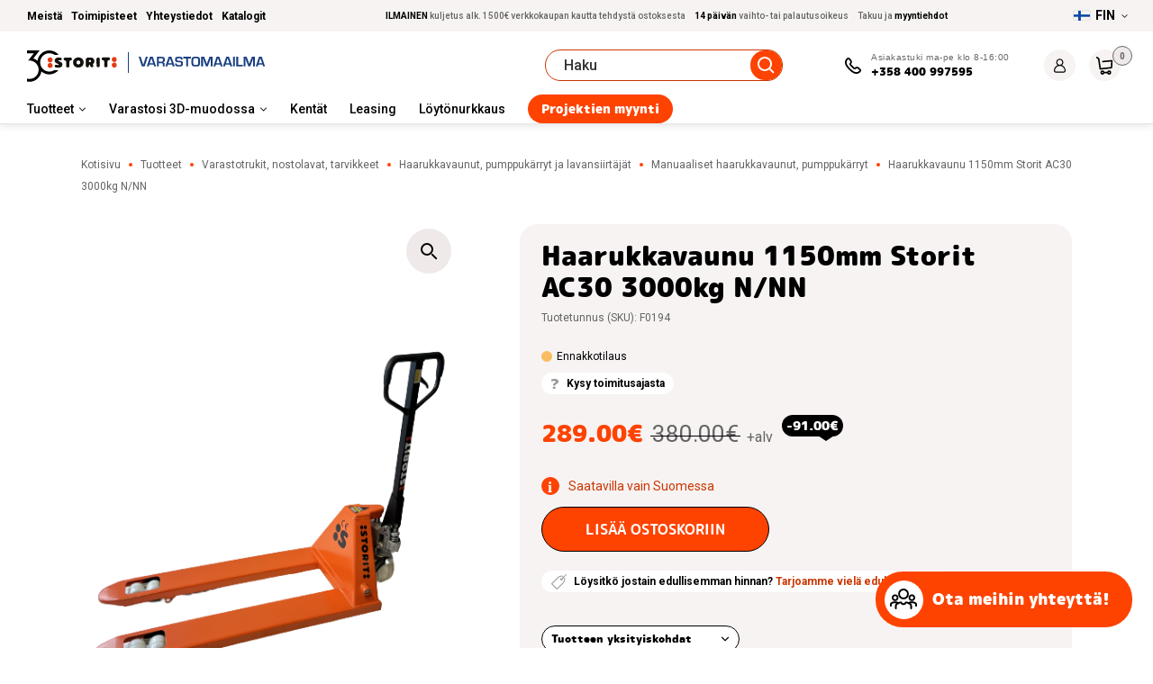

--- FILE ---
content_type: text/html; charset=UTF-8
request_url: https://storitgroup.com/fi/tuote/haarukkavaunu-1150mm-storit-ac30-n-nn-2/
body_size: 31613
content:
<!doctype html>
<html lang="fi">
<head> <script type="text/javascript">
/* <![CDATA[ */
var gform;gform||(document.addEventListener("gform_main_scripts_loaded",function(){gform.scriptsLoaded=!0}),document.addEventListener("gform/theme/scripts_loaded",function(){gform.themeScriptsLoaded=!0}),window.addEventListener("DOMContentLoaded",function(){gform.domLoaded=!0}),gform={domLoaded:!1,scriptsLoaded:!1,themeScriptsLoaded:!1,isFormEditor:()=>"function"==typeof InitializeEditor,callIfLoaded:function(o){return!(!gform.domLoaded||!gform.scriptsLoaded||!gform.themeScriptsLoaded&&!gform.isFormEditor()||(gform.isFormEditor()&&console.warn("The use of gform.initializeOnLoaded() is deprecated in the form editor context and will be removed in Gravity Forms 3.1."),o(),0))},initializeOnLoaded:function(o){gform.callIfLoaded(o)||(document.addEventListener("gform_main_scripts_loaded",()=>{gform.scriptsLoaded=!0,gform.callIfLoaded(o)}),document.addEventListener("gform/theme/scripts_loaded",()=>{gform.themeScriptsLoaded=!0,gform.callIfLoaded(o)}),window.addEventListener("DOMContentLoaded",()=>{gform.domLoaded=!0,gform.callIfLoaded(o)}))},hooks:{action:{},filter:{}},addAction:function(o,r,e,t){gform.addHook("action",o,r,e,t)},addFilter:function(o,r,e,t){gform.addHook("filter",o,r,e,t)},doAction:function(o){gform.doHook("action",o,arguments)},applyFilters:function(o){return gform.doHook("filter",o,arguments)},removeAction:function(o,r){gform.removeHook("action",o,r)},removeFilter:function(o,r,e){gform.removeHook("filter",o,r,e)},addHook:function(o,r,e,t,n){null==gform.hooks[o][r]&&(gform.hooks[o][r]=[]);var d=gform.hooks[o][r];null==n&&(n=r+"_"+d.length),gform.hooks[o][r].push({tag:n,callable:e,priority:t=null==t?10:t})},doHook:function(r,o,e){var t;if(e=Array.prototype.slice.call(e,1),null!=gform.hooks[r][o]&&((o=gform.hooks[r][o]).sort(function(o,r){return o.priority-r.priority}),o.forEach(function(o){"function"!=typeof(t=o.callable)&&(t=window[t]),"action"==r?t.apply(null,e):e[0]=t.apply(null,e)})),"filter"==r)return e[0]},removeHook:function(o,r,t,n){var e;null!=gform.hooks[o][r]&&(e=(e=gform.hooks[o][r]).filter(function(o,r,e){return!!(null!=n&&n!=o.tag||null!=t&&t!=o.priority)}),gform.hooks[o][r]=e)}});
/* ]]> */
</script>

	<meta charset="UTF-8">
		<meta name="viewport" content="width=device-width, initial-scale=1">
	<link rel="profile" href="http://gmpg.org/xfn/11">
	<!-- <link href="../config.txt"> -->
	<meta name='robots' content='index, follow, max-image-preview:large, max-snippet:-1, max-video-preview:-1' />
	<style>img:is([sizes="auto" i], [sizes^="auto," i]) { contain-intrinsic-size: 3000px 1500px }</style>
	<link rel="alternate" hreflang="et" href="https://storitgroup.com/toode/haarukkavaunu-1150mm-storit-ac30-3000kg-n-nn/" />
<link rel="alternate" hreflang="ru-ee" href="https://storitgroup.com/ru/tovar/gidravlicheskaya-telezhka-1150-mm-storit-ac30-n-nn-2/" />
<link rel="alternate" hreflang="fi" href="https://storitgroup.com/fi/tuote/haarukkavaunu-1150mm-storit-ac30-n-nn-2/" />
<link rel="alternate" hreflang="en" href="https://storitgroup.com/en/product/hand-pallet-truck-storit-ac30-n-nn-1150mm-2/" />
<link rel="alternate" hreflang="lv-lv" href="https://storitgroup.com/lv/" />
<link rel="alternate" hreflang="x-default" href="https://storitgroup.com/toode/haarukkavaunu-1150mm-storit-ac30-3000kg-n-nn/" />
<script id="cookieyes" type="text/javascript" src="https://cdn-cookieyes.com/client_data/12834c8e23db0abedd1ed91e/script.js" data-rocket-defer defer></script>
	<!-- This site is optimized with the Yoast SEO plugin v26.7 - https://yoast.com/wordpress/plugins/seo/ -->
	<title>Haarukkavaunu 1150mm Storit AC30 3000kg N/NN &#8226; Storit</title>
	<meta name="description" content="Haarukkavaunu 1150mm Storit AC30 3000kg N/NN — kohtuulliseen hintaan. Toimitukset kaikkialle Suomeen! ☛ Tutustu tuotteeseen ja tilaa kätevästi STORIT-verkkokaupasta!" />
	<link rel="canonical" href="https://storitgroup.com/fi/tuote/haarukkavaunu-1150mm-storit-ac30-n-nn-2/" />
	<meta property="og:locale" content="fi_FI" />
	<meta property="og:type" content="article" />
	<meta property="og:title" content="Haarukkavaunu 1150mm Storit AC30 3000kg N/NN &#8226; Storit" />
	<meta property="og:description" content="Haarukkavaunu 1150mm Storit AC30 3000kg N/NN — kohtuulliseen hintaan. Toimitukset kaikkialle Suomeen! ☛ Tutustu tuotteeseen ja tilaa kätevästi STORIT-verkkokaupasta!" />
	<meta property="og:url" content="https://storitgroup.com/fi/tuote/haarukkavaunu-1150mm-storit-ac30-n-nn-2/" />
	<meta property="og:site_name" content="Storit" />
	<meta property="article:modified_time" content="2026-01-18T16:36:43+00:00" />
	<meta property="og:image" content="https://storitgroup.com/uploads/2021/03/img_0633-removebg-preview.png" />
	<meta property="og:image:width" content="433" />
	<meta property="og:image:height" content="577" />
	<meta property="og:image:type" content="image/png" />
	<meta name="twitter:card" content="summary_large_image" />
	<script type="application/ld+json" class="yoast-schema-graph">{"@context":"https://schema.org","@graph":[{"@type":["WebPage","ItemPage"],"@id":"https://storitgroup.com/fi/tuote/haarukkavaunu-1150mm-storit-ac30-n-nn-2/","url":"https://storitgroup.com/fi/tuote/haarukkavaunu-1150mm-storit-ac30-n-nn-2/","name":"Haarukkavaunu 1150mm Storit AC30 3000kg N/NN &#8226; Storit","isPartOf":{"@id":"https://storitgroup.com/fi/#website"},"primaryImageOfPage":{"@id":"https://storitgroup.com/fi/tuote/haarukkavaunu-1150mm-storit-ac30-n-nn-2/#primaryimage"},"image":{"@id":"https://storitgroup.com/fi/tuote/haarukkavaunu-1150mm-storit-ac30-n-nn-2/#primaryimage"},"thumbnailUrl":"https://storitgroup.com/uploads/2021/03/img_0633-removebg-preview.png","datePublished":"2022-09-09T11:25:36+00:00","dateModified":"2026-01-18T16:36:43+00:00","description":"Haarukkavaunu 1150mm Storit AC30 3000kg N/NN — kohtuulliseen hintaan. Toimitukset kaikkialle Suomeen! ☛ Tutustu tuotteeseen ja tilaa kätevästi STORIT-verkkokaupasta!","breadcrumb":{"@id":"https://storitgroup.com/fi/tuote/haarukkavaunu-1150mm-storit-ac30-n-nn-2/#breadcrumb"},"inLanguage":"fi","potentialAction":[{"@type":"ReadAction","target":["https://storitgroup.com/fi/tuote/haarukkavaunu-1150mm-storit-ac30-n-nn-2/"]}]},{"@type":"ImageObject","inLanguage":"fi","@id":"https://storitgroup.com/fi/tuote/haarukkavaunu-1150mm-storit-ac30-n-nn-2/#primaryimage","url":"https://storitgroup.com/uploads/2021/03/img_0633-removebg-preview.png","contentUrl":"https://storitgroup.com/uploads/2021/03/img_0633-removebg-preview.png","width":433,"height":577},{"@type":"BreadcrumbList","@id":"https://storitgroup.com/fi/tuote/haarukkavaunu-1150mm-storit-ac30-n-nn-2/#breadcrumb","itemListElement":[{"@type":"ListItem","position":1,"name":"Kotisivu","item":"https://storitgroup.com/fi/"},{"@type":"ListItem","position":2,"name":"Tuotteet","item":"https://storitgroup.com/fi/tuotteet/"},{"@type":"ListItem","position":3,"name":"Varastotrukit, nostolavat, tarvikkeet","item":"https://storitgroup.com/fi/varastotrukit-nostolavat-tarvikkeet/"},{"@type":"ListItem","position":4,"name":"Haarukkavaunut, pumppukärryt ja lavansiirtäjät","item":"https://storitgroup.com/fi/varastotrukit-nostolavat-tarvikkeet/haarukkavaunut-pumppukarryt-ja-lavansiirtajat/"},{"@type":"ListItem","position":5,"name":"Manuaaliset haarukkavaunut, pumppukärryt","item":"https://storitgroup.com/fi/varastotrukit-nostolavat-tarvikkeet/haarukkavaunut-pumppukarryt-ja-lavansiirtajat/manuaaliset-haarukkavaunut-pumppukarryt/"},{"@type":"ListItem","position":6,"name":"Haarukkavaunu 1150mm Storit AC30 3000kg N/NN"}]},{"@type":"WebSite","@id":"https://storitgroup.com/fi/#website","url":"https://storitgroup.com/fi/","name":"Storit","description":"","potentialAction":[{"@type":"SearchAction","target":{"@type":"EntryPoint","urlTemplate":"https://storitgroup.com/fi/?s={search_term_string}"},"query-input":{"@type":"PropertyValueSpecification","valueRequired":true,"valueName":"search_term_string"}}],"inLanguage":"fi"}]}</script>
	<!-- / Yoast SEO plugin. -->


<link rel='dns-prefetch' href='//fonts.googleapis.com' />
<link href='https://fonts.gstatic.com' crossorigin rel='preconnect' />
<link data-minify="1" rel='stylesheet' id='makecommerceblocks-css' href='https://storitgroup.com/wp-content/cache/min/1/wp-content/plugins/makecommerce/payment/gateway/woocommerce/blocks/css/makecommerceblocks.css?ver=1767863371' type='text/css' media='all' />
<link data-minify="1" rel='stylesheet' id='woosb-blocks-css' href='https://storitgroup.com/wp-content/cache/min/1/wp-content/plugins/woo-product-bundle/assets/css/blocks.css?ver=1767863371' type='text/css' media='all' />
<link rel='stylesheet' id='wp-block-library-css' href='https://storitgroup.com/wp-includes/css/dist/block-library/style.min.css?ver=6.8.2' type='text/css' media='all' />
<style id='classic-theme-styles-inline-css' type='text/css'>
/*! This file is auto-generated */
.wp-block-button__link{color:#fff;background-color:#32373c;border-radius:9999px;box-shadow:none;text-decoration:none;padding:calc(.667em + 2px) calc(1.333em + 2px);font-size:1.125em}.wp-block-file__button{background:#32373c;color:#fff;text-decoration:none}
</style>
<link data-minify="1" rel='stylesheet' id='plethoraplugins-tabs-style-css' href='https://storitgroup.com/wp-content/cache/min/1/wp-content/plugins/plethora-tabs-accordions/build/style-index.css?ver=1767863371' type='text/css' media='all' />
<style id='safe-svg-svg-icon-style-inline-css' type='text/css'>
.safe-svg-cover{text-align:center}.safe-svg-cover .safe-svg-inside{display:inline-block;max-width:100%}.safe-svg-cover svg{fill:currentColor;height:100%;max-height:100%;max-width:100%;width:100%}

</style>
<style id='global-styles-inline-css' type='text/css'>
:root{--wp--preset--aspect-ratio--square: 1;--wp--preset--aspect-ratio--4-3: 4/3;--wp--preset--aspect-ratio--3-4: 3/4;--wp--preset--aspect-ratio--3-2: 3/2;--wp--preset--aspect-ratio--2-3: 2/3;--wp--preset--aspect-ratio--16-9: 16/9;--wp--preset--aspect-ratio--9-16: 9/16;--wp--preset--color--black: #000000;--wp--preset--color--cyan-bluish-gray: #abb8c3;--wp--preset--color--white: #ffffff;--wp--preset--color--pale-pink: #f78da7;--wp--preset--color--vivid-red: #cf2e2e;--wp--preset--color--luminous-vivid-orange: #ff6900;--wp--preset--color--luminous-vivid-amber: #fcb900;--wp--preset--color--light-green-cyan: #7bdcb5;--wp--preset--color--vivid-green-cyan: #00d084;--wp--preset--color--pale-cyan-blue: #8ed1fc;--wp--preset--color--vivid-cyan-blue: #0693e3;--wp--preset--color--vivid-purple: #9b51e0;--wp--preset--gradient--vivid-cyan-blue-to-vivid-purple: linear-gradient(135deg,rgba(6,147,227,1) 0%,rgb(155,81,224) 100%);--wp--preset--gradient--light-green-cyan-to-vivid-green-cyan: linear-gradient(135deg,rgb(122,220,180) 0%,rgb(0,208,130) 100%);--wp--preset--gradient--luminous-vivid-amber-to-luminous-vivid-orange: linear-gradient(135deg,rgba(252,185,0,1) 0%,rgba(255,105,0,1) 100%);--wp--preset--gradient--luminous-vivid-orange-to-vivid-red: linear-gradient(135deg,rgba(255,105,0,1) 0%,rgb(207,46,46) 100%);--wp--preset--gradient--very-light-gray-to-cyan-bluish-gray: linear-gradient(135deg,rgb(238,238,238) 0%,rgb(169,184,195) 100%);--wp--preset--gradient--cool-to-warm-spectrum: linear-gradient(135deg,rgb(74,234,220) 0%,rgb(151,120,209) 20%,rgb(207,42,186) 40%,rgb(238,44,130) 60%,rgb(251,105,98) 80%,rgb(254,248,76) 100%);--wp--preset--gradient--blush-light-purple: linear-gradient(135deg,rgb(255,206,236) 0%,rgb(152,150,240) 100%);--wp--preset--gradient--blush-bordeaux: linear-gradient(135deg,rgb(254,205,165) 0%,rgb(254,45,45) 50%,rgb(107,0,62) 100%);--wp--preset--gradient--luminous-dusk: linear-gradient(135deg,rgb(255,203,112) 0%,rgb(199,81,192) 50%,rgb(65,88,208) 100%);--wp--preset--gradient--pale-ocean: linear-gradient(135deg,rgb(255,245,203) 0%,rgb(182,227,212) 50%,rgb(51,167,181) 100%);--wp--preset--gradient--electric-grass: linear-gradient(135deg,rgb(202,248,128) 0%,rgb(113,206,126) 100%);--wp--preset--gradient--midnight: linear-gradient(135deg,rgb(2,3,129) 0%,rgb(40,116,252) 100%);--wp--preset--font-size--small: 13px;--wp--preset--font-size--medium: 20px;--wp--preset--font-size--large: 36px;--wp--preset--font-size--x-large: 42px;--wp--preset--spacing--20: 0.44rem;--wp--preset--spacing--30: 0.67rem;--wp--preset--spacing--40: 1rem;--wp--preset--spacing--50: 1.5rem;--wp--preset--spacing--60: 2.25rem;--wp--preset--spacing--70: 3.38rem;--wp--preset--spacing--80: 5.06rem;--wp--preset--shadow--natural: 6px 6px 9px rgba(0, 0, 0, 0.2);--wp--preset--shadow--deep: 12px 12px 50px rgba(0, 0, 0, 0.4);--wp--preset--shadow--sharp: 6px 6px 0px rgba(0, 0, 0, 0.2);--wp--preset--shadow--outlined: 6px 6px 0px -3px rgba(255, 255, 255, 1), 6px 6px rgba(0, 0, 0, 1);--wp--preset--shadow--crisp: 6px 6px 0px rgba(0, 0, 0, 1);}:where(.is-layout-flex){gap: 0.5em;}:where(.is-layout-grid){gap: 0.5em;}body .is-layout-flex{display: flex;}.is-layout-flex{flex-wrap: wrap;align-items: center;}.is-layout-flex > :is(*, div){margin: 0;}body .is-layout-grid{display: grid;}.is-layout-grid > :is(*, div){margin: 0;}:where(.wp-block-columns.is-layout-flex){gap: 2em;}:where(.wp-block-columns.is-layout-grid){gap: 2em;}:where(.wp-block-post-template.is-layout-flex){gap: 1.25em;}:where(.wp-block-post-template.is-layout-grid){gap: 1.25em;}.has-black-color{color: var(--wp--preset--color--black) !important;}.has-cyan-bluish-gray-color{color: var(--wp--preset--color--cyan-bluish-gray) !important;}.has-white-color{color: var(--wp--preset--color--white) !important;}.has-pale-pink-color{color: var(--wp--preset--color--pale-pink) !important;}.has-vivid-red-color{color: var(--wp--preset--color--vivid-red) !important;}.has-luminous-vivid-orange-color{color: var(--wp--preset--color--luminous-vivid-orange) !important;}.has-luminous-vivid-amber-color{color: var(--wp--preset--color--luminous-vivid-amber) !important;}.has-light-green-cyan-color{color: var(--wp--preset--color--light-green-cyan) !important;}.has-vivid-green-cyan-color{color: var(--wp--preset--color--vivid-green-cyan) !important;}.has-pale-cyan-blue-color{color: var(--wp--preset--color--pale-cyan-blue) !important;}.has-vivid-cyan-blue-color{color: var(--wp--preset--color--vivid-cyan-blue) !important;}.has-vivid-purple-color{color: var(--wp--preset--color--vivid-purple) !important;}.has-black-background-color{background-color: var(--wp--preset--color--black) !important;}.has-cyan-bluish-gray-background-color{background-color: var(--wp--preset--color--cyan-bluish-gray) !important;}.has-white-background-color{background-color: var(--wp--preset--color--white) !important;}.has-pale-pink-background-color{background-color: var(--wp--preset--color--pale-pink) !important;}.has-vivid-red-background-color{background-color: var(--wp--preset--color--vivid-red) !important;}.has-luminous-vivid-orange-background-color{background-color: var(--wp--preset--color--luminous-vivid-orange) !important;}.has-luminous-vivid-amber-background-color{background-color: var(--wp--preset--color--luminous-vivid-amber) !important;}.has-light-green-cyan-background-color{background-color: var(--wp--preset--color--light-green-cyan) !important;}.has-vivid-green-cyan-background-color{background-color: var(--wp--preset--color--vivid-green-cyan) !important;}.has-pale-cyan-blue-background-color{background-color: var(--wp--preset--color--pale-cyan-blue) !important;}.has-vivid-cyan-blue-background-color{background-color: var(--wp--preset--color--vivid-cyan-blue) !important;}.has-vivid-purple-background-color{background-color: var(--wp--preset--color--vivid-purple) !important;}.has-black-border-color{border-color: var(--wp--preset--color--black) !important;}.has-cyan-bluish-gray-border-color{border-color: var(--wp--preset--color--cyan-bluish-gray) !important;}.has-white-border-color{border-color: var(--wp--preset--color--white) !important;}.has-pale-pink-border-color{border-color: var(--wp--preset--color--pale-pink) !important;}.has-vivid-red-border-color{border-color: var(--wp--preset--color--vivid-red) !important;}.has-luminous-vivid-orange-border-color{border-color: var(--wp--preset--color--luminous-vivid-orange) !important;}.has-luminous-vivid-amber-border-color{border-color: var(--wp--preset--color--luminous-vivid-amber) !important;}.has-light-green-cyan-border-color{border-color: var(--wp--preset--color--light-green-cyan) !important;}.has-vivid-green-cyan-border-color{border-color: var(--wp--preset--color--vivid-green-cyan) !important;}.has-pale-cyan-blue-border-color{border-color: var(--wp--preset--color--pale-cyan-blue) !important;}.has-vivid-cyan-blue-border-color{border-color: var(--wp--preset--color--vivid-cyan-blue) !important;}.has-vivid-purple-border-color{border-color: var(--wp--preset--color--vivid-purple) !important;}.has-vivid-cyan-blue-to-vivid-purple-gradient-background{background: var(--wp--preset--gradient--vivid-cyan-blue-to-vivid-purple) !important;}.has-light-green-cyan-to-vivid-green-cyan-gradient-background{background: var(--wp--preset--gradient--light-green-cyan-to-vivid-green-cyan) !important;}.has-luminous-vivid-amber-to-luminous-vivid-orange-gradient-background{background: var(--wp--preset--gradient--luminous-vivid-amber-to-luminous-vivid-orange) !important;}.has-luminous-vivid-orange-to-vivid-red-gradient-background{background: var(--wp--preset--gradient--luminous-vivid-orange-to-vivid-red) !important;}.has-very-light-gray-to-cyan-bluish-gray-gradient-background{background: var(--wp--preset--gradient--very-light-gray-to-cyan-bluish-gray) !important;}.has-cool-to-warm-spectrum-gradient-background{background: var(--wp--preset--gradient--cool-to-warm-spectrum) !important;}.has-blush-light-purple-gradient-background{background: var(--wp--preset--gradient--blush-light-purple) !important;}.has-blush-bordeaux-gradient-background{background: var(--wp--preset--gradient--blush-bordeaux) !important;}.has-luminous-dusk-gradient-background{background: var(--wp--preset--gradient--luminous-dusk) !important;}.has-pale-ocean-gradient-background{background: var(--wp--preset--gradient--pale-ocean) !important;}.has-electric-grass-gradient-background{background: var(--wp--preset--gradient--electric-grass) !important;}.has-midnight-gradient-background{background: var(--wp--preset--gradient--midnight) !important;}.has-small-font-size{font-size: var(--wp--preset--font-size--small) !important;}.has-medium-font-size{font-size: var(--wp--preset--font-size--medium) !important;}.has-large-font-size{font-size: var(--wp--preset--font-size--large) !important;}.has-x-large-font-size{font-size: var(--wp--preset--font-size--x-large) !important;}
:where(.wp-block-post-template.is-layout-flex){gap: 1.25em;}:where(.wp-block-post-template.is-layout-grid){gap: 1.25em;}
:where(.wp-block-columns.is-layout-flex){gap: 2em;}:where(.wp-block-columns.is-layout-grid){gap: 2em;}
:root :where(.wp-block-pullquote){font-size: 1.5em;line-height: 1.6;}
</style>
<link rel='stylesheet' id='wapf-frontend-css-css' href='https://storitgroup.com/wp-content/plugins/advanced-product-fields-for-woocommerce/assets/css/frontend.min.css?ver=1.6.18' type='text/css' media='all' />
<link rel='stylesheet' id='photoswipe-css' href='https://storitgroup.com/wp-content/plugins/woocommerce/assets/css/photoswipe/photoswipe.min.css?ver=10.4.3' type='text/css' media='all' />
<link rel='stylesheet' id='photoswipe-default-skin-css' href='https://storitgroup.com/wp-content/plugins/woocommerce/assets/css/photoswipe/default-skin/default-skin.min.css?ver=10.4.3' type='text/css' media='all' />
<link data-minify="1" rel='stylesheet' id='woocommerce-layout-css' href='https://storitgroup.com/wp-content/cache/min/1/wp-content/plugins/woocommerce/assets/css/woocommerce-layout.css?ver=1767863373' type='text/css' media='all' />
<link data-minify="1" rel='stylesheet' id='woocommerce-general-css' href='https://storitgroup.com/wp-content/cache/min/1/wp-content/plugins/woocommerce/assets/css/woocommerce.css?ver=1767863373' type='text/css' media='all' />
<style id='woocommerce-inline-inline-css' type='text/css'>
.woocommerce form .form-row .required { visibility: visible; }
</style>
<link rel='stylesheet' id='wpml-legacy-dropdown-0-css' href='https://storitgroup.com/wp-content/plugins/sitepress-multilingual-cms/templates/language-switchers/legacy-dropdown/style.min.css?ver=1' type='text/css' media='all' />
<link rel='stylesheet' id='wpml-legacy-dropdown-click-0-css' href='https://storitgroup.com/wp-content/plugins/sitepress-multilingual-cms/templates/language-switchers/legacy-dropdown-click/style.min.css?ver=1' type='text/css' media='all' />
<link rel='stylesheet' id='vpd-public-css' href='https://storitgroup.com/wp-content/plugins/variation-price-display/public/css/public.min.css?ver=1.4.0' type='text/css' media='all' />
<link data-minify="1" rel='stylesheet' id='xoo-wsc-css' href='https://storitgroup.com/wp-content/cache/min/1/wp-content/plugins/woocommerce-side-cart-premium/public/css/xoo-wsc-public.css?ver=1767863371' type='text/css' media='all' />
<style id='xoo-wsc-inline-css' type='text/css'>
.xoo-wsc-footer a.xoo-wsc-ft-btn{
				background-color: #777;
				color: #fff;
				padding-top: 5px;
				padding-bottom: 5px;
			}

			.xoo-wsc-coupon-submit{
				background-color: #777;
				color: #fff;
			}
			.xoo-wsc-header{
				background-color: #ffffff;
				color: #000000;
				border-bottom-width: 1px;
				border-bottom-color: #eeeeee;
				border-bottom-style: solid;
				padding: 10px 20px;
			}
			.xoo-wsc-ctxt{
				font-size: 20px;
			}
			.xoo-wsc-close{
				font-size: 20px;
			}
			.xoo-wsc-container{
				width: 300px;
			}
			.xoo-wsc-body{
				background-color: #ffffff;
				font-size: 14px;
				color: #000000;
			}
			input[type='number'].xoo-wsc-qty{
				background-color: #ffffff;
			}
			.xoo-wsc-qtybox{
				border-color: #000000;
			}
			.xoo-wsc-chng{
				border-color: #000000;
			}
			a.xoo-wsc-remove{
				color: #000000;
			}
			a.xoo-wsc-pname{
				color: #000000;
				font-size: 16px;
			}
			.xoo-wsc-img-col{
				width: 35%;
			}
			.xoo-wsc-sum-col{
				width: 60%;
			}
			.xoo-wsc-product{
				border-top-style: solid;
				border-top-color: #eeeeee;
				border-top-width: 1px;
			}
			.xoo-wsc-basket{
				background-color: #ffffff;
				bottom: 12px;
				position: fixed;
			}
			.xoo-wsc-basket .xoo-wsc-bki{
				color: #000000;
				font-size: 35px;
			}
			.xoo-wsc-basket img.xoo-wsc-bki{
				width: 35px;
				height: 35px;
			}
			.xoo-wsc-items-count{
				background-color: #cc0086;
				color: #ffffff;
			}
			.xoo-wsc-footer{
				background-color: #ffffff;
			}
			.xoo-wsc-footer a.xoo-wsc-ft-btn{
				margin: 4px 0;
			}
			.xoo-wsc-wp-item img.size-shop_catalog, .xoo-wsc-rp-item img.wp-post-image{
				width: 75px;
			}
			li.xoo-wsc-rp-item{
				background-color: #fff;
			}
		.xoo-wsc-footer{
				position: absolute;
			}
			.xoo-wsc-container{
				top: 0;
				bottom: 0;
			}
				.xoo-wsc-basket{
					right: 0;
				}
				.xoo-wsc-basket, .xoo-wsc-container{
					transition-property: right;
				}
				.xoo-wsc-items-count{
					left: -15px;
				}
				.xoo-wsc-container{
					right: -300px;
				}
				.xoo-wsc-modal.xoo-wsc-active .xoo-wsc-basket{
					right: 300px;
				}
				.xoo-wsc-modal.xoo-wsc-active .xoo-wsc-container{
					right: 0;
				}
			
</style>
<link data-minify="1" rel='stylesheet' id='xoo-wsc-fonts-css' href='https://storitgroup.com/wp-content/cache/min/1/wp-content/plugins/woocommerce-side-cart-premium/lib/fonts/xoo-wsc-fonts.css?ver=1767863371' type='text/css' media='all' />
<link data-minify="1" rel='stylesheet' id='woosb-frontend-css' href='https://storitgroup.com/wp-content/cache/min/1/wp-content/plugins/woo-product-bundle/assets/css/frontend.css?ver=1767863395' type='text/css' media='all' />
<link data-minify="1" rel='stylesheet' id='theme-mpuls-bold-font-css' href='https://storitgroup.com/wp-content/cache/min/1/wp-content/themes/laomaailm/assets/css/bold_font.css?ver=1767863371' type='text/css' media='all' />
<link data-minify="1" rel='stylesheet' id='theme-style-css' href='https://storitgroup.com/wp-content/cache/min/1/wp-content/themes/laomaailm/assets/css/site.css?ver=1767863371' type='text/css' media='all' />
<link rel='stylesheet' id='theme-font-css' href='https://fonts.googleapis.com/css2?family=Roboto%3Awght%40200%3B400%3B500%3B700&#038;display=swap&#038;ver=2026-01-08-4' type='text/css' media='all' />
<link data-minify="1" rel='stylesheet' id='blog-style-css' href='https://storitgroup.com/wp-content/cache/min/1/wp-content/themes/laomaailm/assets/css/blogposts.css?ver=1767863371' type='text/css' media='all' />
<link data-minify="1" rel='stylesheet' id='jarelmaksliising-css' href='https://storitgroup.com/wp-content/cache/min/1/wp-content/themes/laomaailm/assets/css/jarelmaks-liising.css?ver=1767863371' type='text/css' media='all' />
<link data-minify="1" rel='stylesheet' id='category-style-css' href='https://storitgroup.com/wp-content/cache/min/1/wp-content/themes/laomaailm/assets/css/category.css?ver=1767863371' type='text/css' media='all' />
<link data-minify="1" rel='stylesheet' id='single-blog-style-css' href='https://storitgroup.com/wp-content/cache/min/1/wp-content/themes/laomaailm/assets/css/single-blogpost.css?ver=1767863371' type='text/css' media='all' />
<link data-minify="1" rel='stylesheet' id='theme-slick-slider-css' href='https://storitgroup.com/wp-content/cache/min/1/wp-content/themes/laomaailm/assets/css/slick.css?ver=1767863371' type='text/css' media='all' />
<link data-minify="1" rel='stylesheet' id='storit-single-product-css' href='https://storitgroup.com/wp-content/cache/min/1/wp-content/themes/laomaailm/assets/css/single-product.css?ver=1767863395' type='text/css' media='all' />
<script type="text/javascript" id="wpml-cookie-js-extra">
/* <![CDATA[ */
var wpml_cookies = {"wp-wpml_current_language":{"value":"fi","expires":1,"path":"\/"}};
var wpml_cookies = {"wp-wpml_current_language":{"value":"fi","expires":1,"path":"\/"}};
/* ]]> */
</script>
<script data-minify="1" type="text/javascript" src="https://storitgroup.com/wp-content/cache/min/1/wp-content/plugins/sitepress-multilingual-cms/res/js/cookies/language-cookie.js?ver=1767863371" id="wpml-cookie-js" defer="defer" data-wp-strategy="defer"></script>
<script type="text/javascript" src="https://storitgroup.com/wp-includes/js/jquery/jquery.min.js?ver=3.7.1" id="jquery-core-js"></script>
<script type="text/javascript" src="https://storitgroup.com/wp-includes/js/jquery/jquery-migrate.min.js?ver=3.4.1" id="jquery-migrate-js" data-rocket-defer defer></script>
<script type="text/javascript" src="https://storitgroup.com/wp-content/plugins/woocommerce/assets/js/jquery-blockui/jquery.blockUI.min.js?ver=2.7.0-wc.10.4.3" id="wc-jquery-blockui-js" defer="defer" data-wp-strategy="defer"></script>
<script type="text/javascript" id="wc-add-to-cart-js-extra">
/* <![CDATA[ */
var wc_add_to_cart_params = {"ajax_url":"\/wp-admin\/admin-ajax.php?lang=fi","wc_ajax_url":"\/fi\/?wc-ajax=%%endpoint%%","i18n_view_cart":"N\u00e4yt\u00e4 ostoskori","cart_url":"https:\/\/storitgroup.com\/fi\/cart\/","is_cart":"","cart_redirect_after_add":"no"};
/* ]]> */
</script>
<script type="text/javascript" src="https://storitgroup.com/wp-content/plugins/woocommerce/assets/js/frontend/add-to-cart.min.js?ver=10.4.3" id="wc-add-to-cart-js" defer="defer" data-wp-strategy="defer"></script>
<script type="text/javascript" src="https://storitgroup.com/wp-content/plugins/woocommerce/assets/js/zoom/jquery.zoom.min.js?ver=1.7.21-wc.10.4.3" id="wc-zoom-js" defer="defer" data-wp-strategy="defer"></script>
<script type="text/javascript" src="https://storitgroup.com/wp-content/plugins/woocommerce/assets/js/flexslider/jquery.flexslider.min.js?ver=2.7.2-wc.10.4.3" id="wc-flexslider-js" defer="defer" data-wp-strategy="defer"></script>
<script type="text/javascript" src="https://storitgroup.com/wp-content/plugins/woocommerce/assets/js/photoswipe/photoswipe.min.js?ver=4.1.1-wc.10.4.3" id="wc-photoswipe-js" defer="defer" data-wp-strategy="defer"></script>
<script type="text/javascript" src="https://storitgroup.com/wp-content/plugins/woocommerce/assets/js/photoswipe/photoswipe-ui-default.min.js?ver=4.1.1-wc.10.4.3" id="wc-photoswipe-ui-default-js" defer="defer" data-wp-strategy="defer"></script>
<script type="text/javascript" src="https://storitgroup.com/wp-content/plugins/woocommerce/assets/js/js-cookie/js.cookie.min.js?ver=2.1.4-wc.10.4.3" id="wc-js-cookie-js" data-wp-strategy="defer" data-rocket-defer defer></script>
<script type="text/javascript" id="woocommerce-js-extra">
/* <![CDATA[ */
var woocommerce_params = {"ajax_url":"\/wp-admin\/admin-ajax.php?lang=fi","wc_ajax_url":"\/fi\/?wc-ajax=%%endpoint%%","i18n_password_show":"Show password","i18n_password_hide":"Hide password"};
/* ]]> */
</script>
<script type="text/javascript" src="https://storitgroup.com/wp-content/plugins/woocommerce/assets/js/frontend/woocommerce.min.js?ver=10.4.3" id="woocommerce-js" defer="defer" data-wp-strategy="defer"></script>
<script type="text/javascript" src="https://storitgroup.com/wp-content/plugins/sitepress-multilingual-cms/templates/language-switchers/legacy-dropdown-click/script.min.js?ver=1" id="wpml-legacy-dropdown-click-0-js" data-rocket-defer defer></script>
<script type="text/javascript" id="wc-country-select-js-extra">
/* <![CDATA[ */
var wc_country_select_params = {"countries":"{\"EE\":[],\"FI\":[]}","i18n_select_state_text":"Valitse joku vaihtoehto...","i18n_no_matches":"Ei l\u00f6ytynyt","i18n_ajax_error":"Lataus ep\u00e4onnistui","i18n_input_too_short_1":"Kirjoita yksi -1- tai useampi merkki","i18n_input_too_short_n":"Kirjoita %qty% tai useampi merkki","i18n_input_too_long_1":"Poista yksi -1- merkki","i18n_input_too_long_n":"Poista %qty% merkki\u00e4","i18n_selection_too_long_1":"Voit lis\u00e4t\u00e4 vain yhden -1- tuotteen","i18n_selection_too_long_n":"Voit lis\u00e4t\u00e4 vain %qty% tuotetta","i18n_load_more":"Lataa lis\u00e4\u00e4 ...","i18n_searching":"Etsii ..."};
/* ]]> */
</script>
<script type="text/javascript" src="https://storitgroup.com/wp-content/plugins/woocommerce/assets/js/frontend/country-select.min.js?ver=10.4.3" id="wc-country-select-js" defer="defer" data-wp-strategy="defer"></script>
<script type="text/javascript" id="MC_BLOCKS_SWITCHER-js-before">
/* <![CDATA[ */
const MC_BLOCKS_SWITCHER = {"country":"EE"}
/* ]]> */
</script>
<script data-minify="1" type="text/javascript" src="https://storitgroup.com/wp-content/cache/min/1/wp-content/plugins/makecommerce/payment/gateway/woocommerce/blocks/js/mc_blocks_payment_switcher.js?ver=1767863371" id="MC_BLOCKS_SWITCHER-js" data-rocket-defer defer></script>
<link rel="https://api.w.org/" href="https://storitgroup.com/fi/wp-json/" /><link rel="alternate" title="JSON" type="application/json" href="https://storitgroup.com/fi/wp-json/wp/v2/product/197846" /><link rel="EditURI" type="application/rsd+xml" title="RSD" href="https://storitgroup.com/xmlrpc.php?rsd" />
<meta name="generator" content="WordPress 6.8.2" />
<meta name="generator" content="WooCommerce 10.4.3" />
<link rel='shortlink' href='https://storitgroup.com/fi/?p=197846' />
<link rel="alternate" title="oEmbed (JSON)" type="application/json+oembed" href="https://storitgroup.com/fi/wp-json/oembed/1.0/embed?url=https%3A%2F%2Fstoritgroup.com%2Ffi%2Ftuote%2Fhaarukkavaunu-1150mm-storit-ac30-n-nn-2%2F" />
<link rel="alternate" title="oEmbed (XML)" type="text/xml+oembed" href="https://storitgroup.com/fi/wp-json/oembed/1.0/embed?url=https%3A%2F%2Fstoritgroup.com%2Ffi%2Ftuote%2Fhaarukkavaunu-1150mm-storit-ac30-n-nn-2%2F&#038;format=xml" />
<meta name="generator" content="WPML ver:4.8.6 stt:1,15,18,31,45;" />
	<!-- Google Tag Manager -- >
	<script>
		if(navigator.userAgent.indexOf("Speed Insights") == -1 && navigator.userAgent.indexOf("Lighthouse") == -1) {
			(function(w,d,s,l,i){w[l]=w[l]||[];w[l].push({'gtm.start':
			new Date().getTime(),event:'gtm.js'});var f=d.getElementsByTagName(s)[0],
			j=d.createElement(s),dl=l!='dataLayer'?'&l='+l:'';j.async=true;j.src=
			'https://www.googletagmanager.com/gtm.js?id='+i+dl;f.parentNode.insertBefore(j,f);
			})(window,document,'script','dataLayer','GTM-MRVM5M2');
			
		}
	</script>
	< !-- End Google Tag Manager -->
	
	<!-- Google Analytics -->
	<script>
		if(navigator.userAgent.indexOf("Speed Insights") == -1 && navigator.userAgent.indexOf("Lighthouse") == -1) {
			(function(i,s,o,g,r,a,m){i['GoogleAnalyticsObject']=r;i[r]=i[r]||function(){
			(i[r].q=i[r].q||[]).push(arguments)},i[r].l=1*new Date();a=s.createElement(o),
			m=s.getElementsByTagName(o)[0];a.async=1;a.src=g;m.parentNode.insertBefore(a,m)
			})(window,document,'script','https://www.google-analytics.com/analytics.js','ga');

			ga('create', 'UA-36679978-1', 'auto');
			ga('send', 'pageview');
		}
	</script>
	<!-- End Google Analytics -->
			<!-- giosg tag -->
		<script>
		(function(w, t, f) {
		var s='script',o='_giosg',h='https://service.giosg.com',e,n;e=t.createElement(s);e.async=1;e.src=h+'/live/';
		w[o]=w[o]||function(){(w[o]._e=w[o]._e||[]).push(arguments)};w[o]._c=f;w[o]._h=h;n=t.getElementsByTagName(s)[0];n.parentNode.insertBefore(e,n);
		})(window,document,7427);
		</script>
		<!-- giosg tag -->
			<noscript><style>.woocommerce-product-gallery{ opacity: 1 !important; }</style></noscript>
	<link rel="icon" href="https://storitgroup.com/uploads/2021/06/cropped-android-chrome-512x512-1-32x32.png" sizes="32x32" />
<link rel="icon" href="https://storitgroup.com/uploads/2021/06/cropped-android-chrome-512x512-1-192x192.png" sizes="192x192" />
<link rel="apple-touch-icon" href="https://storitgroup.com/uploads/2021/06/cropped-android-chrome-512x512-1-180x180.png" />
<meta name="msapplication-TileImage" content="https://storitgroup.com/uploads/2021/06/cropped-android-chrome-512x512-1-270x270.png" />
		<style type="text/css" id="wp-custom-css">
			.woosb-summary .woosb-count{
	display: none !important;
}

body .cky-consent-container{
	z-index: 9999999999999999;
}

body .sticky_chat{
	z-index: 99999991;
}
body:not(.wp-admin) ul.products{
	flex-wrap: wrap;
}
.slick-list{
	width: 100%;
}		</style>
			<!-- Google Tag Manager -->
	<script>(function(w,d,s,l,i){w[l]=w[l]||[];w[l].push({'gtm.start':
	new Date().getTime(),event:'gtm.js'});var f=d.getElementsByTagName(s)[0],
	j=d.createElement(s),dl=l!='dataLayer'?'&l='+l:'';j.async=true;j.src=
	'https://www.googletagmanager.com/gtm.js?id='+i+dl;f.parentNode.insertBefore(j,f);
	})(window,document,'script','dataLayer', 'GTM-TGV5MV2');</script>
	<!-- End Google Tag Manager -->
<meta name="generator" content="WP Rocket 3.20.3" data-wpr-features="wpr_defer_js wpr_minify_js wpr_image_dimensions wpr_minify_css wpr_preload_links wpr_desktop" /></head>
<body class="wp-singular product-template-default single single-product postid-197846 wp-theme-laomaailm lang-fi user-0 _liitu_offcanvas_side theme-laomaailm woocommerce woocommerce-page woocommerce-no-js vpd-loaded">


<!-- Google Tag Manager (noscript) -->
<noscript><iframe src="https://www.googletagmanager.com/ns.html?id="GTM-TGV5MV2height="0" width="0" style="display:none;visibility:hidden"></iframe></noscript>
<!-- End Google Tag Manager (noscript) -->

<div data-rocket-location-hash="5bf8456595d90341090152eb60122324" class="offcanvas-wrap">
		<div data-rocket-location-hash="627ce697b37669a55d9e2b87854fb547" class="offcanvas-menu">
		<span class="ui-close" onclick="jQuery('html').toggleClass('offcanvas-open');">&nbsp;</span>
		
				<div data-rocket-location-hash="d38bc6e5d2df6b6b1394e08a0cc8b8e9" class="_lang_switch">
			
<div
	 class="wpml-ls-statics-shortcode_actions wpml-ls wpml-ls-legacy-dropdown js-wpml-ls-legacy-dropdown">
	<ul>

		<li tabindex="0" class="wpml-ls-slot-shortcode_actions wpml-ls-item wpml-ls-item-fi wpml-ls-current-language wpml-ls-item-legacy-dropdown">
			<a href="#" class="js-wpml-ls-item-toggle wpml-ls-item-toggle">
                                                    <img width="27" height="18"
            class="wpml-ls-flag"
            src="https://storitgroup.com/uploads/flags/FI_flag.svg"
            alt=""
           
           
    /><span class="wpml-ls-native">FIN</span></a>

			<ul class="wpml-ls-sub-menu">
				
					<li class="wpml-ls-slot-shortcode_actions wpml-ls-item wpml-ls-item-et wpml-ls-first-item">
						<form method="get" action="https://storitgroup.com/toode/haarukkavaunu-1150mm-storit-ac30-3000kg-n-nn/" class="wpml-ls-link">
							<input type="submit" name="lng" value="changed">
                                                                <img width="27" height="18"
            class="wpml-ls-flag"
            src="https://storitgroup.com/uploads/flags/EE_flag.svg"
            alt=""
           
           
    /><span class="wpml-ls-native" lang="et">EST</span></form>
					</li>

				
					<li class="wpml-ls-slot-shortcode_actions wpml-ls-item wpml-ls-item-ru">
						<form method="get" action="https://storitgroup.com/ru/tovar/gidravlicheskaya-telezhka-1150-mm-storit-ac30-n-nn-2/" class="wpml-ls-link">
							<input type="submit" name="lng" value="changed">
                                                                <img width="27" height="18"
            class="wpml-ls-flag"
            src="https://storitgroup.com/uploads/flags/RU_flag.svg"
            alt=""
           
           
    /><span class="wpml-ls-native" lang="ru">РУС</span></form>
					</li>

				
					<li class="wpml-ls-slot-shortcode_actions wpml-ls-item wpml-ls-item-en">
						<form method="get" action="https://storitgroup.com/en/product/hand-pallet-truck-storit-ac30-n-nn-1150mm-2/" class="wpml-ls-link">
							<input type="submit" name="lng" value="changed">
                                                                <img width="27" height="18"
            class="wpml-ls-flag"
            src="https://storitgroup.com/uploads/flags/GB_flag.svg"
            alt=""
           
           
    /><span class="wpml-ls-native" lang="en">ENG</span></form>
					</li>

				
					<li class="wpml-ls-slot-shortcode_actions wpml-ls-item wpml-ls-item-lv wpml-ls-last-item">
						<form method="get" action="https://storitgroup.com/lv/" class="wpml-ls-link">
							<input type="submit" name="lng" value="changed">
                                                                <img width="18" height="12"
            class="wpml-ls-flag"
            src="https://storitgroup.com/wp-content/plugins/sitepress-multilingual-cms/res/flags/lv.png"
            alt=""
           
           
    /><span class="wpml-ls-native" lang="lv">LAT</span></form>
					</li>

							</ul>

		</li>

	</ul>
</div>
		</div>

		<div data-rocket-location-hash="be054dbbe8f44f6495427f5c01f1db8a" class="_client_support_wrap"><div class="_icon"></div><div class="support_num"><div class="_label">Asiakastuki ma-pe klo 8-16:00</div><a class="_number" href="tel:+358 400 997595">+358 400 997595</a></div></div>
					<div data-rocket-location-hash="5abf09a3c58ef5e4031ec866a8f24a80" class="offcanvas-content" data-simplebar>
				<div class="header-main-mob-menus-new">
					<div class="_ePoodMenu"><span>Verkkokauppa / Tuotteet</span></div><div class="_ePoodMenuContainer"><div class="_floatMainCats"><a class="_floatMainMenuPoint  " href="https://storitgroup.com/fi/varastohyllyt-valitasot/"><img width="27" height="20" src="https://storitgroup.com/uploads/2022/07/warehouse.svg" alt="Varastohyllyt, välitasot"><span>Varastohyllyt, välitasot</span><span class="_closeMenu"></span></a><div class="_subMenusList"><div class="_firstSubMenu"><div class="_firstSub"><a class="" href="https://storitgroup.com/fi/varastohyllyt-valitasot/https-storitgroup-com-fi-varastohyllyt-valitasot-kuormalavahyllyt/">Kuormalavahyllyt</a><div class="_secondSubMenu"><a class="" href="https://storitgroup.com/fi/varastohyllyt-valitasot/https-storitgroup-com-fi-varastohyllyt-valitasot-kuormalavahyllyt/lavahyllyt-brannehylte/">Lavahyllyt: Brännehylte</a><a class="" href="https://storitgroup.com/fi/varastohyllyt-valitasot/https-storitgroup-com-fi-varastohyllyt-valitasot-kuormalavahyllyt/lavahyllyt-storit-premium/">Lavahyllyt: STORIT Premium</a><a class="" href="https://storitgroup.com/fi/varastohyllyt-valitasot/https-storitgroup-com-fi-varastohyllyt-valitasot-kuormalavahyllyt/varastointijarjestelma-storeganizer/">Varastointijärjestelmä: Storeganizer</a><a class="" href="https://storitgroup.com/fi/varastohyllyt-valitasot/https-storitgroup-com-fi-varastohyllyt-valitasot-kuormalavahyllyt/lisavarusteet-lavahyllyille/">Lisävarusteet lavahyllyille</a></div></div><div class="_firstSub"><a class="" href="https://storitgroup.com/fi/varastohyllyt-valitasot/pienitavarahyllyt/">Pienitavarahyllyt</a><div class="_secondSubMenu"><a class="" href="https://storitgroup.com/fi/varastohyllyt-valitasot/pienitavarahyllyt/pienitavarahyllyt-storit-eco/">Pienitavarahyllyt: STORIT Eco</a><a class="" href="https://storitgroup.com/fi/varastohyllyt-valitasot/pienitavarahyllyt/pienitavarahyllyt-storit-xl/">Pienitavarahyllyt: STORIT XL</a><a class="" href="https://storitgroup.com/fi/varastohyllyt-valitasot/pienitavarahyllyt/pienitavarahyllyt-super-1-2-3/">Pienitavarahyllyt: SUPER 1-2-3</a><a class="" href="https://storitgroup.com/fi/varastohyllyt-valitasot/pienitavarahyllyt/pienitavarahyllyt-storit-xxl/">Pienitavarahyllyt: STORIT XXL</a><a class="" href="https://storitgroup.com/fi/varastohyllyt-valitasot/pienitavarahyllyt/pienitavarahyllyt-muu/">Pienitavarahyllyt: muu</a></div></div><div class="_firstSub"><a class="" href="https://storitgroup.com/fi/varastohyllyt-valitasot/konsolihyllyt/">Konsolihyllyt</a><div class="_secondSubMenu"></div></div><div class="_firstSub"><a class="" href="https://storitgroup.com/fi/varastohyllyt-valitasot/rengashyllyt/">Rengashyllyt</a><div class="_secondSubMenu"><a class="" href="https://storitgroup.com/fi/varastohyllyt-valitasot/rengashyllyt/rengashyllyt-storit/">Rengashyllyt: STORIT</a></div></div><div class="_firstSub"><a class="" href="https://storitgroup.com/fi/varastohyllyt-valitasot/seinahyllyt/">Seinähyllyt</a><div class="_secondSubMenu"></div></div><div class="_firstSub"><a class="" href="https://storitgroup.com/fi/varastohyllyt-valitasot/valitasot-kerroshyllystot/">Välitasot, kerroshyllystöt</a><div class="_secondSubMenu"></div></div><div class="_firstSub"><a class="" href="https://storitgroup.com/fi/varastohyllyt-valitasot/parkkipaikan-sailytyshylly/">Parkkipaikan säilytyshylly</a><div class="_secondSubMenu"></div></div><div class="_firstSub"><a class="" href="https://storitgroup.com/fi/varastohyllyt-valitasot/teolliset-portaat/">Teolliset portaat</a><div class="_secondSubMenu"></div></div><div class="_firstSub"><a class="" href="https://storitgroup.com/fi/varastohyllyt-valitasot/kaytetyt-hyllyt/">Käytetyt hyllyt</a><div class="_secondSubMenu"></div></div></div></div><a class="_floatMainMenuPoint  " href="https://storitgroup.com/fi/varastotrukit-nostolavat-tarvikkeet/"><img width="24" height="20" src="https://storitgroup.com/uploads/2022/07/forklift.svg" alt="Varastotrukit, nostolavat, tarvikkeet"><span>Varastotrukit, nostolavat, tarvikkeet</span><span class="_closeMenu"></span></a><div class="_subMenusList"><div class="_firstSubMenu"><div class="_firstSub"><a class="" href="https://storitgroup.com/fi/varastotrukit-nostolavat-tarvikkeet/haarukkavaunut-pumppukarryt-ja-lavansiirtajat/">Haarukkavaunut, pumppukärryt ja lavansiirtäjät</a><div class="_secondSubMenu"><a class="" href="https://storitgroup.com/fi/varastotrukit-nostolavat-tarvikkeet/haarukkavaunut-pumppukarryt-ja-lavansiirtajat/manuaaliset-haarukkavaunut-pumppukarryt/">Manuaaliset haarukkavaunut, pumppukärryt</a><a class="" href="https://storitgroup.com/fi/varastotrukit-nostolavat-tarvikkeet/haarukkavaunut-pumppukarryt-ja-lavansiirtajat/sahkoiset-haarukkavaunut-ja-lavansiirtajat/">Sähköiset haarukkavaunut ja lavansiirtäjät</a><a class="" href="https://storitgroup.com/fi/varastotrukit-nostolavat-tarvikkeet/haarukkavaunut-pumppukarryt-ja-lavansiirtajat/vaakavaunut/">Vaakavaunut</a><a class="" href="https://storitgroup.com/fi/varastotrukit-nostolavat-tarvikkeet/haarukkavaunut-pumppukarryt-ja-lavansiirtajat/saksihaarukkavaunut/">Saksihaarukkavaunut</a><a class="" href="https://storitgroup.com/fi/varastotrukit-nostolavat-tarvikkeet/haarukkavaunut-pumppukarryt-ja-lavansiirtajat/xp15-robot/">XP15 robot</a></div></div><div class="_firstSub"><a class="" href="https://storitgroup.com/fi/varastotrukit-nostolavat-tarvikkeet/pinoamisvaunut/">Pinoamisvaunut</a><div class="_secondSubMenu"><a class="" href="https://storitgroup.com/fi/varastotrukit-nostolavat-tarvikkeet/pinoamisvaunut/kasikayttoiset-ja-sahkoiset-pinoamisvaunut/">Käsikäyttöiset ja sähköiset pinoamisvaunut</a><a class="" href="https://storitgroup.com/fi/varastotrukit-nostolavat-tarvikkeet/pinoamisvaunut/sahkoiset-pinoamisvaunut/">Sähköiset pinoamisvaunut</a><a class="" href="https://storitgroup.com/fi/varastotrukit-nostolavat-tarvikkeet/pinoamisvaunut/tyontomastotrukit/">Työntömastotrukit</a></div></div><div class="_firstSub"><a class="" href="https://storitgroup.com/fi/varastotrukit-nostolavat-tarvikkeet/vastapainotrukit/">Vastapainotrukit</a><div class="_secondSubMenu"><a class="" href="https://storitgroup.com/fi/varastotrukit-nostolavat-tarvikkeet/vastapainotrukit/sahkoiset-haarukkatrukit/">Sähköiset haarukkatrukit</a></div></div><div class="_firstSub"><a class="" href="https://storitgroup.com/fi/varastotrukit-nostolavat-tarvikkeet/nostolaitteiden-tarvikkeet/">Nostolaitteiden tarvikkeet</a><div class="_secondSubMenu"></div></div><div class="_firstSub"><a class="" href="https://storitgroup.com/fi/varastotrukit-nostolavat-tarvikkeet/saksinostolavat-ja-vaunut/">Saksinostolavat ja -vaunut</a><div class="_secondSubMenu"></div></div><div class="_firstSub"><a class="" href="https://storitgroup.com/fi/varastotrukit-nostolavat-tarvikkeet/rampit/">Rampit</a><div class="_secondSubMenu"></div></div><div class="_firstSub"><a class="" href="https://storitgroup.com/fi/varastotrukit-nostolavat-tarvikkeet/kuljetusrullat-nosturit-konepajanosturit/">Kuljetusrullat, nosturit, konepajanosturit</a><div class="_secondSubMenu"></div></div><div class="_firstSub"><a class="" href="https://storitgroup.com/fi/varastotrukit-nostolavat-tarvikkeet/kuormalavojen-varastotorni/">Kuormalavojen varastotorni</a><div class="_secondSubMenu"></div></div><div class="_firstSub"><a class="" href="https://storitgroup.com/fi/varastotrukit-nostolavat-tarvikkeet/nostolaitteiden-varaosat/">Nostolaitteiden varaosat</a><div class="_secondSubMenu"></div></div><div class="_firstSub"><a class="" href="https://storitgroup.com/fi/varastotrukit-nostolavat-tarvikkeet/kaytetyt-nostolaitteet/">Käytetyt nostolaitteet</a><div class="_secondSubMenu"></div></div></div></div><a class="_floatMainMenuPoint  " href="https://storitgroup.com/fi/metallikaapit-pukukaapit/"><img width="24" height="24" src="https://storitgroup.com/uploads/2022/07/lockers.svg" alt="Metallikaapit, pukukaapit"><span>Metallikaapit, pukukaapit</span><span class="_closeMenu"></span></a><div class="_subMenusList"><div class="_firstSubMenu"><div class="_firstSub"><a class="" href="https://storitgroup.com/fi/metallikaapit-pukukaapit/pukukaapit/">Pukukaapit</a><div class="_secondSubMenu"></div></div><div class="_firstSub"><a class="" href="https://storitgroup.com/fi/metallikaapit-pukukaapit/lokerikkokaapit/">Lokerikkokaapit</a><div class="_secondSubMenu"></div></div><div class="_firstSub"><a class="" href="https://storitgroup.com/fi/metallikaapit-pukukaapit/siivouskaapit-kuivauskaapit/">Siivouskaapit, kuivauskaapit</a><div class="_secondSubMenu"></div></div><div class="_firstSub"><a class="" href="https://storitgroup.com/fi/metallikaapit-pukukaapit/penkit-penkkitelineet/">Penkit, penkkitelineet</a><div class="_secondSubMenu"></div></div><div class="_firstSub"><a class="" href="https://storitgroup.com/fi/metallikaapit-pukukaapit/arkistokaapit/">Arkistokaapit</a><div class="_secondSubMenu"></div></div><div class="_firstSub"><a class="" href="https://storitgroup.com/fi/metallikaapit-pukukaapit/tyokalukaapit-ja-vaunut/">Työkalukaapit ja -vaunut</a><div class="_secondSubMenu"></div></div><div class="_firstSub"><a class="" href="https://storitgroup.com/fi/metallikaapit-pukukaapit/kemikaalikaapit/">Kemikaalikaapit</a><div class="_secondSubMenu"></div></div><div class="_firstSub"><a class="" href="https://storitgroup.com/fi/metallikaapit-pukukaapit/lokerokaapit/">Lokerokaapit</a><div class="_secondSubMenu"></div></div><div class="_firstSub"><a class="" href="https://storitgroup.com/fi/metallikaapit-pukukaapit/tietokonekaapit/">Tietokonekaapit</a><div class="_secondSubMenu"></div></div><div class="_firstSub"><a class="" href="https://storitgroup.com/fi/metallikaapit-pukukaapit/siivouskaapit/">Siivouskaapit</a><div class="_secondSubMenu"></div></div><div class="_firstSub"><a class="" href="https://storitgroup.com/fi/metallikaapit-pukukaapit/avainkaapit/">Avainkaapit</a><div class="_secondSubMenu"></div></div><div class="_firstSub"><a class="" href="https://storitgroup.com/fi/metallikaapit-pukukaapit/kaytetyt-metallikalusteet/">Käytetyt metallikalusteet</a><div class="_secondSubMenu"></div></div></div></div><a class="_floatMainMenuPoint  " href="https://storitgroup.com/fi/poydat-tuolit-tyokaluvarasto/"><img width="25" height="18" src="https://storitgroup.com/uploads/2022/07/tables.svg" alt="Pöydät, tuolit, työkaluvarasto"><span>Pöydät, tuolit, työkaluvarasto</span><span class="_closeMenu"></span></a><div class="_subMenusList"><div class="_firstSubMenu"><div class="_firstSub"><a class="" href="https://storitgroup.com/fi/poydat-tuolit-tyokaluvarasto/tyopoydat/">Työpöydät</a><div class="_secondSubMenu"><a class="" href="https://storitgroup.com/fi/poydat-tuolit-tyokaluvarasto/tyopoydat/tyopoydat-storit-tyopoydat/">Työpöydät: STORIT</a><a class="" href="https://storitgroup.com/fi/poydat-tuolit-tyokaluvarasto/tyopoydat/tyopoydat-intra/">Työpöydät: INTRA</a><a class="" href="https://storitgroup.com/fi/poydat-tuolit-tyokaluvarasto/tyopoydat/tyopoydat-muu/">Työpöydät: muu</a></div></div><div class="_firstSub"><a class="" href="https://storitgroup.com/fi/poydat-tuolit-tyokaluvarasto/toimistotuolit/">Toimistotuolit</a><div class="_secondSubMenu"></div></div><div class="_firstSub"><a class="" href="https://storitgroup.com/fi/poydat-tuolit-tyokaluvarasto/reikalevyt-reikalevyyn-tarvikkeet/">Reikälevyt, reikälevyyn tarvikkeet</a><div class="_secondSubMenu"><a class="" href="https://storitgroup.com/fi/poydat-tuolit-tyokaluvarasto/reikalevyt-reikalevyyn-tarvikkeet/reikalevyt-intra/">Reikälevyt: INTRA</a><a class="" href="https://storitgroup.com/fi/poydat-tuolit-tyokaluvarasto/reikalevyt-reikalevyyn-tarvikkeet/reikalevyt-muu/">Reikälevyt: muu</a></div></div><div class="_firstSub"><a class="" href="https://storitgroup.com/fi/poydat-tuolit-tyokaluvarasto/laatikkolokerot/">Laatikkolokerot</a><div class="_secondSubMenu"></div></div><div class="_firstSub"><a class="" href="https://storitgroup.com/fi/poydat-tuolit-tyokaluvarasto/liikkuva-tyopaikka/">Liikkuva työpaikka</a><div class="_secondSubMenu"></div></div><div class="_firstSub"><a class="" href="https://storitgroup.com/fi/poydat-tuolit-tyokaluvarasto/tyopaikan-matot/">Työpaikan matot</a><div class="_secondSubMenu"></div></div><div class="_firstSub"><a class="" href="https://storitgroup.com/fi/poydat-tuolit-tyokaluvarasto/varasto-tyopaja-autotalli-ja-vastaavat-tarvikkeet/">Varasto-, työpaja-, autotalli- ja vastaavat tarvikkeet</a><div class="_secondSubMenu"></div></div></div></div><a class="_floatMainMenuPoint  " href="https://storitgroup.com/fi/varastovaunut-pyorat/"><img width="24" height="24" src="https://storitgroup.com/uploads/2022/07/metallockers.svg" alt="Varastovaunut, pyörät"><span>Varastovaunut, pyörät</span><span class="_closeMenu"></span></a><div class="_subMenusList"><div class="_firstSubMenu"><div class="_firstSub"><a class="" href="https://storitgroup.com/fi/varastovaunut-pyorat/nokkakarryt-tavarakarryt/">Nokkakärryt, tavarakärryt</a><div class="_secondSubMenu"></div></div><div class="_firstSub"><a class="" href="https://storitgroup.com/fi/varastovaunut-pyorat/tasovaunut-hyllykarryt/">Tasovaunut, hyllykärryt</a><div class="_secondSubMenu"></div></div><div class="_firstSub"><a class="" href="https://storitgroup.com/fi/varastovaunut-pyorat/saksinostovaunut/">Saksinostovaunut</a><div class="_secondSubMenu"></div></div><div class="_firstSub"><a class="" href="https://storitgroup.com/fi/varastovaunut-pyorat/porraskarryt-porrasvaunut/">Porraskärryt, porrasvaunut</a><div class="_secondSubMenu"></div></div><div class="_firstSub"><a class="" href="https://storitgroup.com/fi/varastovaunut-pyorat/erikoiskarryt/">Erikoiskärryt</a><div class="_secondSubMenu"></div></div><div class="_firstSub"><a class="" href="https://storitgroup.com/fi/varastovaunut-pyorat/tynnyrikarryt/">Tynnyrikärryt</a><div class="_secondSubMenu"></div></div><div class="_firstSub"><a class="" href="https://storitgroup.com/fi/varastovaunut-pyorat/laatikkovaunut-lavakarryt/">Laatikkovaunut, lavakärryt</a><div class="_secondSubMenu"></div></div><div class="_firstSub"><a class="" href="https://storitgroup.com/fi/varastovaunut-pyorat/skootterit-tasolla/">Skootterit tasolla</a><div class="_secondSubMenu"></div></div><div class="_firstSub"><a class="" href="https://storitgroup.com/fi/varastovaunut-pyorat/teollisuusporat/">Teollisuuspörät</a><div class="_secondSubMenu"></div></div><div class="_firstSub"><a class="" href="https://storitgroup.com/fi/varastovaunut-pyorat/polkupyoratelineet/">Polkupyörätelineet</a><div class="_secondSubMenu"></div></div></div></div><a class="_floatMainMenuPoint  " href="https://storitgroup.com/fi/kontit-roskakorit/"><img width="27" height="27" src="https://storitgroup.com/uploads/2022/07/trolley-1.svg" alt="Kontit, roskakorit"><span>Kontit, roskakorit</span><span class="_closeMenu"></span></a><div class="_subMenusList"><div class="_firstSubMenu"><div class="_firstSub"><a class="" href="https://storitgroup.com/fi/kontit-roskakorit/ritilakontit/">Ritiläkontit</a><div class="_secondSubMenu"></div></div><div class="_firstSub"><a class="" href="https://storitgroup.com/fi/kontit-roskakorit/roskasailiot/">Roskasäiliöt</a><div class="_secondSubMenu"></div></div><div class="_firstSub"><a class="" href="https://storitgroup.com/fi/kontit-roskakorit/hiekkasailiot-suolasailiot/">Hiekkasäiliöt, suolasäiliöt</a><div class="_secondSubMenu"></div></div><div class="_firstSub"><a class="" href="https://storitgroup.com/fi/kontit-roskakorit/roskakorit-roskapussin-pidikkeet/">Roskakorit, roskapussin pidikkeet</a><div class="_secondSubMenu"></div></div><div class="_firstSub"><a class="" href="https://storitgroup.com/fi/kontit-roskakorit/tynnyrialustat-vuotopohjat/">Tynnyrialustat, vuotopohjat</a><div class="_secondSubMenu"></div></div></div></div><a class="_floatMainMenuPoint  " href="https://storitgroup.com/fi/kuormalavat-pakkaus/"><img width="74" height="79" src="https://storitgroup.com/uploads/2024/07/package.svg" alt="Kuormalavat, pakkaus"><span>Kuormalavat, pakkaus</span><span class="_closeMenu"></span></a><div class="_subMenusList"><div class="_firstSubMenu"></div></div><a class="_floatMainMenuPoint  " href="https://storitgroup.com/fi/varaston-portaat-tikkaat-turvallisuus/"><img width="24" height="24" src="https://storitgroup.com/uploads/2022/07/stepladder-1.svg" alt="Varaston portaat, tikkaat, turvallisuus"><span>Varaston portaat, tikkaat, turvallisuus</span><span class="_closeMenu"></span></a><div class="_subMenusList"><div class="_firstSubMenu"><div class="_firstSub"><a class="" href="https://storitgroup.com/fi/varaston-portaat-tikkaat-turvallisuus/varaston-portaat-tikkaat/">Varaston portaat, tikkaat</a><div class="_secondSubMenu"></div></div><div class="_firstSub"><a class="" href="https://storitgroup.com/fi/varaston-portaat-tikkaat-turvallisuus/tormayssuojat-turvatolpat/">Törmäyssuojat, turvatolpat</a><div class="_secondSubMenu"></div></div><div class="_firstSub"><a class="" href="https://storitgroup.com/fi/varaston-portaat-tikkaat-turvallisuus/turvapeilit/">Turvapeilit</a><div class="_secondSubMenu"></div></div></div></div><a class="_floatMainMenuPoint  " href="https://storitgroup.com/fi/varastolaatikot-sailytyslaatikot/"><img width="298" height="298" src="https://storitgroup.com/uploads/2022/09/asset-6orangee.png" alt="Varastolaatikot, säilytyslaatikot"><span>Varastolaatikot, säilytyslaatikot</span><span class="_closeMenu"></span></a><div class="_subMenusList"><div class="_firstSubMenu"><div class="_firstSub"><a class="" href="https://storitgroup.com/fi/varastolaatikot-sailytyslaatikot/sailytyslaatikot-telinelaatikot-sadonkorjuulaatikot/">Säilytyslaatikot, telinelaatikot (sadonkorjuulaatikot)</a><div class="_secondSubMenu"><a class="" href="https://storitgroup.com/fi/varastolaatikot-sailytyslaatikot/sailytyslaatikot-telinelaatikot-sadonkorjuulaatikot/sailytyslaatikot-schoeller/">Säilytyslaatikot: SCHOELLER</a><a class="" href="https://storitgroup.com/fi/varastolaatikot-sailytyslaatikot/sailytyslaatikot-telinelaatikot-sadonkorjuulaatikot/sailytyslaatikot-muu/">Säilytyslaatikot: muu</a></div></div><div class="_firstSub"><a class="" href="https://storitgroup.com/fi/varastolaatikot-sailytyslaatikot/muovilaatikot-muovisailiot/">Muovilaatikot, muovisäiliöt</a><div class="_secondSubMenu"></div></div></div></div><a class="_floatMainMenuPoint  " href="https://storitgroup.com/fi/pvc-verhot-2/"><img width="74" height="76" src="https://storitgroup.com/uploads/2022/08/vector-10.svg" alt="PVC-verhot"><span>PVC-verhot</span><span class="_closeMenu"></span></a><div class="_subMenusList"><div class="_firstSubMenu"><div class="_firstSub"><a class="" href="https://storitgroup.com/fi/pvc-verhot-2/pvc-verhot/">PVC verhot</a><div class="_secondSubMenu"></div></div></div></div></div></div>
					<div class="mobile-bottom-navigation-new">
													<nav class="footer-navigation _first _additional" role="navigation">
								<ul id="menu-new-top-header-menu-fi" class="_mobLargeFirst"><li id="menu-item-182967" class="menu-item-has-children _eshop menu-item menu-item-type-post_type menu-item-object-page current_page_parent menu-item-182967"><a href="https://storitgroup.com/fi/tuotteet/">Tuotteet</a></li>
<li id="menu-item-219981" class="menu-item menu-item-type-custom menu-item-object-custom menu-item-has-children menu-item-219981"><a href="#">Varastosi 3D-muodossa</a>
<ul class="sub-menu">
	<li id="menu-item-218488" class="menu-item menu-item-type-custom menu-item-object-custom menu-item-218488"><a target="_blank" href="https://www.storit.fi/varastohyllyt-3d-tee-oma-varastoasetelmasi/">Varastohyllyt 3D: tee oma varastoasetelmasi</a></li>
	<li id="menu-item-219983" class="menu-item menu-item-type-custom menu-item-object-custom menu-item-219983"><a href="https://storitgroup.com/fi/tuote/kevyt-hylly-metro-kokoa-oikean-kokoinen-hylly/?lng=changed">Kevyt hylly Storit XL. Kokoa oikean kokoinen hylly</a></li>
	<li id="menu-item-219984" class="menu-item menu-item-type-custom menu-item-object-custom menu-item-219984"><a href="https://storitgroup.com/fi/tuote/kevyt-hylly-super-1-2-3-kokoa-oikean-kokoinen-hylly/?lng=changed">Kevyt hylly Super 1-2-3. Kokoa oikean kokoinen hylly</a></li>
	<li id="menu-item-219985" class="menu-item menu-item-type-custom menu-item-object-custom menu-item-219985"><a href="https://storitgroup.com/fi/tuote/longspan-tavarahylly-kokoa-oikean-kokoinen-hylly/?lng=changed">Storit XXL tavarahylly. Kokoa oikean kokoinen hylly</a></li>
	<li id="menu-item-219986" class="menu-item menu-item-type-custom menu-item-object-custom menu-item-219986"><a href="https://storitgroup.com/fi/tuote/hylly-premium-kokoa-oikean-kokoinen-hylly/?lng=changed">Hylly Storit Premium. Kokoa oikean kokoinen hylly</a></li>
	<li id="menu-item-219982" class="menu-item menu-item-type-custom menu-item-object-custom menu-item-219982"><a href="https://3d.treston.com/?duid=Laomaailm_FI">Työpisteen suunnittelu</a></li>
</ul>
</li>
<li id="menu-item-204937" class="menu-item menu-item-type-custom menu-item-object-custom menu-item-204937"><a href="https://storitgroup.com/fi/rooms/">Kentät</a></li>
<li id="menu-item-185845" class="menu-item menu-item-type-post_type menu-item-object-page menu-item-185845"><a href="https://storitgroup.com/fi/siemens-leasing-yrityksille/">Leasing</a></li>
<li id="menu-item-198709" class="menu-item menu-item-type-taxonomy menu-item-object-product_cat menu-item-198709"><a href="https://storitgroup.com/fi/loytonurkkaus/">Löytönurkkaus</a></li>
<li id="menu-item-218480" class="laomaailmee menu-item menu-item-type-custom menu-item-object-custom menu-item-218480"><a target="_blank" href="https://www.storit.fi/">Projektien myynti</a></li>
</ul>							</nav>
						
													<nav class="footer-navigation _second" role="navigation">
								<ul id="menu-top-header-menu-fi" class="_mobLargeSecond"><li id="menu-item-25612" class="menu-item menu-item-type-post_type menu-item-object-page menu-item-25612"><a href="https://storitgroup.com/fi/yrityksesta/">Meistä</a></li>
<li id="menu-item-25613" class="menu-item menu-item-type-post_type menu-item-object-page menu-item-25613"><a href="https://storitgroup.com/fi/edustukset/">Toimipisteet</a></li>
<li id="menu-item-25614" class="menu-item menu-item-type-post_type menu-item-object-page menu-item-25614"><a href="https://storitgroup.com/fi/yhteystiedot/">Yhteystiedot</a></li>
<li id="menu-item-218501" class="menu-item menu-item-type-post_type menu-item-object-page menu-item-218501"><a href="https://storitgroup.com/fi/katalogit/">Katalogit</a></li>
</ul>							</nav>
											</div>
				</div>
			</div>
			</div>
	<div data-rocket-location-hash="e52a4a69e2187a156167833459dcf642" class="offcanvas-overlay" ontouchstart="jQuery('html').removeClass('offcanvas-open').removeClass('offcanvas-left-open').removeClass('filters-offcanvas-open');"></div>
	<div data-rocket-location-hash="3ffb91b0324e136c40a65d6295d3de8c" class="main-content-wrap">
	
<div data-rocket-location-hash="91af19b4f836c719d1ff177f2ecd3f1b" id="header_main_wrap" class="_new v2">
			<div class="pre-header ">
			<aside id="nav_menu-5" class="widget-odd widget-first widget-1 widget widget_nav_menu"><div class="menu-top-header-menu-fi-container"><ul id="menu-top-header-menu-fi-1" class="menu"><li class="menu-item menu-item-type-post_type menu-item-object-page menu-item-25612"><a href="https://storitgroup.com/fi/yrityksesta/">Meistä</a></li>
<li class="menu-item menu-item-type-post_type menu-item-object-page menu-item-25613"><a href="https://storitgroup.com/fi/edustukset/">Toimipisteet</a></li>
<li class="menu-item menu-item-type-post_type menu-item-object-page menu-item-25614"><a href="https://storitgroup.com/fi/yhteystiedot/">Yhteystiedot</a></li>
<li class="menu-item menu-item-type-post_type menu-item-object-page menu-item-218501"><a href="https://storitgroup.com/fi/katalogit/">Katalogit</a></li>
</ul></div></aside><aside id="text-7" class="widget-even widget-2 widget widget_text">			<div class="textwidget"><a href="https://storitgroup.com/fi/myyntiehdot/" class="top_info_wrap"><div class="__row"><img width="19" height="14" decoding="async" src="https://storitgroup.com/uploads/2021/04/delivery.svg"><span><strong> ILMAINEN </strong> kuljetus alk. 1500€ verkkokaupan kautta tehdystä ostoksesta</span></div><div class="__row"><img width="17" height="17" decoding="async" src="https://storitgroup.com/uploads/2021/04/return.svg"><span><strong> 14 päivän </strong> vaihto- tai palautusoikeus</span></div><div class="__row"><img width="21" height="21" decoding="async" src="https://storitgroup.com/uploads/2021/04/tag.svg"><span>Takuu ja <strong> myyntiehdot  </strong></span></div></a>
</div>
		</aside><aside id="icl_lang_sel_widget-2" class="widget-odd widget-last widget-3 widget widget_icl_lang_sel_widget">
<div
	 class="wpml-ls-sidebars-header-sidebar-1 wpml-ls wpml-ls-legacy-dropdown js-wpml-ls-legacy-dropdown">
	<ul>

		<li tabindex="0" class="wpml-ls-slot-header-sidebar-1 wpml-ls-item wpml-ls-item-fi wpml-ls-current-language wpml-ls-item-legacy-dropdown">
			<a href="#" class="js-wpml-ls-item-toggle wpml-ls-item-toggle">
                                                    <img width="27" height="18"
            class="wpml-ls-flag"
            src="https://storitgroup.com/uploads/flags/FI_flag.svg"
            alt=""
           
           
    /><span class="wpml-ls-native">FIN</span></a>

			<ul class="wpml-ls-sub-menu">
				
					<li class="wpml-ls-slot-header-sidebar-1 wpml-ls-item wpml-ls-item-et wpml-ls-first-item">
						<form method="get" action="https://storitgroup.com/toode/haarukkavaunu-1150mm-storit-ac30-3000kg-n-nn/" class="wpml-ls-link">
							<input type="submit" name="lng" value="changed">
                                                                <img width="27" height="18"
            class="wpml-ls-flag"
            src="https://storitgroup.com/uploads/flags/EE_flag.svg"
            alt=""
           
           
    /><span class="wpml-ls-native" lang="et">EST</span></form>
					</li>

				
					<li class="wpml-ls-slot-header-sidebar-1 wpml-ls-item wpml-ls-item-ru">
						<form method="get" action="https://storitgroup.com/ru/tovar/gidravlicheskaya-telezhka-1150-mm-storit-ac30-n-nn-2/" class="wpml-ls-link">
							<input type="submit" name="lng" value="changed">
                                                                <img width="27" height="18"
            class="wpml-ls-flag"
            src="https://storitgroup.com/uploads/flags/RU_flag.svg"
            alt=""
           
           
    /><span class="wpml-ls-native" lang="ru">РУС</span></form>
					</li>

				
					<li class="wpml-ls-slot-header-sidebar-1 wpml-ls-item wpml-ls-item-en">
						<form method="get" action="https://storitgroup.com/en/product/hand-pallet-truck-storit-ac30-n-nn-1150mm-2/" class="wpml-ls-link">
							<input type="submit" name="lng" value="changed">
                                                                <img width="27" height="18"
            class="wpml-ls-flag"
            src="https://storitgroup.com/uploads/flags/GB_flag.svg"
            alt=""
           
           
    /><span class="wpml-ls-native" lang="en">ENG</span></form>
					</li>

				
					<li class="wpml-ls-slot-header-sidebar-1 wpml-ls-item wpml-ls-item-lv wpml-ls-last-item">
						<form method="get" action="https://storitgroup.com/lv/" class="wpml-ls-link">
							<input type="submit" name="lng" value="changed">
                                                                <img width="18" height="12"
            class="wpml-ls-flag"
            src="https://storitgroup.com/wp-content/plugins/sitepress-multilingual-cms/res/flags/lv.png"
            alt=""
           
           
    /><span class="wpml-ls-native" lang="lv">LAT</span></form>
					</li>

							</ul>

		</li>

	</ul>
</div>
</aside>		</div>  
		<header class="site-header _new" role="banner">
		
		<div class="header-top container container-fluid">
			<div class="row">
				<div class="logo-area col-4">
					<div class="header-logo">
						<div class="logowrap"><a href="https://storitgroup.com/fi/"><img width="424" height="148" class="header_logo" src="https://storitgroup.com/uploads/2024/06/storit.svg" alt="Storit" title="Storit"></a><a href="https://www.storit.fi" class="header_logo2_link" target="_blank"><img width="406" height="32" class="header_logo2" src="https://storitgroup.com/uploads/2024/06/storit-varastomaailma.svg" alt="Varasto1.fi kotisivut" title="Varasto1.fi kotisivut"></a></div>					</div>

				</div>  
				<div class="col-8 _right_wrap">
					<div class="row">
						<div class="header-actions">
							<div class="search_mini">
<form method="get" class="search-form" action="https://storitgroup.com/fi/" role="search">
	<label class="sr-only" for="s-696d41fbafab7">Haku</label>
	<div class="search-form-row">
		<input class="search-form-input" id="s-696d41fbafab7" name="s" type="text" autocomplete="off"
			placeholder="Haku" value="">
		<input class="search-form-submit" id="searchsubmit" type="submit"
			value="Haku">
		<button class="search-form-submit-mobile">Haku</button>
	</div>

<div class="ajax_search_results load_wrap"><span class="close"></span><div class="results"><div class="single_product_item_wrap"><div class="heading">Haetaan...</div></div></div></div></form></div><div class="_client_support_wrap"><div class="_icon"></div><div class="support_num"><div class="_label">Asiakastuki ma-pe klo 8-16:00</div><a class="_number" href="tel:+358 400 997595">+358 400 997595</a></div></div>							<div class="header-buttons">
								<a class="search_small_screen" href="https://storitgroup.com/fi/?s=">Haku</a><a href="https://storitgroup.com/fi/tilini/" class="ui-icon-button icon-login"><img src="https://storitgroup.com/wp-content/themes/laomaailm/assets/svg/user_black.svg" width="21" height="25"></a><a class="xoo-wsc-sc-cont"><img width="23" height="25" src="https://storitgroup.com/wp-content/themes/laomaailm/assets/svg/cart.svg" class="xoo-wsc-sc-icon not-logged-in "><span class="xoo-wsc-sc-total not-logged-in">0</span><span class="xoo-wsc-sc-arrow"></span></a>							</div>
						</div>
					</div>
				</div>
			</div>
		</div>
		
		<div class="header-main-menus-new ">
							<nav class="nav nav-left" role="navigation">
					<ul id="menu-new-top-header-menu-fi-1" class="header-left-menu"><li class="menu-item-has-children _eshop menu-item menu-item-type-post_type menu-item-object-page current_page_parent menu-item-182967"><a href="https://storitgroup.com/fi/tuotteet/">Tuotteet</a></li>
<li class="menu-item menu-item-type-custom menu-item-object-custom menu-item-has-children menu-item-219981"><a href="#">Varastosi 3D-muodossa</a>
<ul class="sub-menu">
	<li class="menu-item menu-item-type-custom menu-item-object-custom menu-item-218488"><a target="_blank" href="https://www.storit.fi/varastohyllyt-3d-tee-oma-varastoasetelmasi/">Varastohyllyt 3D: tee oma varastoasetelmasi</a></li>
	<li class="menu-item menu-item-type-custom menu-item-object-custom menu-item-219983"><a href="https://storitgroup.com/fi/tuote/kevyt-hylly-metro-kokoa-oikean-kokoinen-hylly/?lng=changed">Kevyt hylly Storit XL. Kokoa oikean kokoinen hylly</a></li>
	<li class="menu-item menu-item-type-custom menu-item-object-custom menu-item-219984"><a href="https://storitgroup.com/fi/tuote/kevyt-hylly-super-1-2-3-kokoa-oikean-kokoinen-hylly/?lng=changed">Kevyt hylly Super 1-2-3. Kokoa oikean kokoinen hylly</a></li>
	<li class="menu-item menu-item-type-custom menu-item-object-custom menu-item-219985"><a href="https://storitgroup.com/fi/tuote/longspan-tavarahylly-kokoa-oikean-kokoinen-hylly/?lng=changed">Storit XXL tavarahylly. Kokoa oikean kokoinen hylly</a></li>
	<li class="menu-item menu-item-type-custom menu-item-object-custom menu-item-219986"><a href="https://storitgroup.com/fi/tuote/hylly-premium-kokoa-oikean-kokoinen-hylly/?lng=changed">Hylly Storit Premium. Kokoa oikean kokoinen hylly</a></li>
	<li class="menu-item menu-item-type-custom menu-item-object-custom menu-item-219982"><a href="https://3d.treston.com/?duid=Laomaailm_FI">Työpisteen suunnittelu</a></li>
</ul>
</li>
<li class="menu-item menu-item-type-custom menu-item-object-custom menu-item-204937"><a href="https://storitgroup.com/fi/rooms/">Kentät</a></li>
<li class="menu-item menu-item-type-post_type menu-item-object-page menu-item-185845"><a href="https://storitgroup.com/fi/siemens-leasing-yrityksille/">Leasing</a></li>
<li class="menu-item menu-item-type-taxonomy menu-item-object-product_cat menu-item-198709"><a href="https://storitgroup.com/fi/loytonurkkaus/">Löytönurkkaus</a></li>
<li class="laomaailmee menu-item menu-item-type-custom menu-item-object-custom menu-item-218480"><a target="_blank" href="https://www.storit.fi/">Projektien myynti</a></li>
</ul>				</nav>
			
					</div>
		
	</header>


</div>

<div data-rocket-location-hash="fddc4664b8e7794a5009e2ba89d63f1d" class="_leftSlideMenu nothome  --hide-md2-down"><ul class="category-menu-v3"><li><a class="category-menu-item  has-children" href="https://storitgroup.com/fi/varastohyllyt-valitasot/"><img width="27" height="20" src="https://storitgroup.com/uploads/2022/07/warehouse.svg" alt="Varastohyllyt, välitasot"><span>Varastohyllyt, välitasot</span></a><div class="sub-menu-wrapper"><div class="sub-menu-heading"><a class="category-menu-item  has-children" href="https://storitgroup.com/fi/varastohyllyt-valitasot/"><img width="27" height="20" src="https://storitgroup.com/uploads/2022/07/warehouse.svg" alt="Varastohyllyt, välitasot"><span>Varastohyllyt, välitasot</span></a></div><ul class="sub-menu"><li><a class="category-menu-item  " href="https://storitgroup.com/fi/varastohyllyt-valitasot/https-storitgroup-com-fi-varastohyllyt-valitasot-kuormalavahyllyt/"><span>Kuormalavahyllyt</span></a><ul class="sub-menu"><li><a class="category-menu-item  " href="https://storitgroup.com/fi/varastohyllyt-valitasot/https-storitgroup-com-fi-varastohyllyt-valitasot-kuormalavahyllyt/lavahyllyt-brannehylte/"><span>Lavahyllyt: Brännehylte</span></a></li><li><a class="category-menu-item  " href="https://storitgroup.com/fi/varastohyllyt-valitasot/https-storitgroup-com-fi-varastohyllyt-valitasot-kuormalavahyllyt/lavahyllyt-storit-premium/"><span>Lavahyllyt: STORIT Premium</span></a></li><li><a class="category-menu-item  " href="https://storitgroup.com/fi/varastohyllyt-valitasot/https-storitgroup-com-fi-varastohyllyt-valitasot-kuormalavahyllyt/varastointijarjestelma-storeganizer/"><span>Varastointijärjestelmä: Storeganizer</span></a></li><li><a class="category-menu-item  " href="https://storitgroup.com/fi/varastohyllyt-valitasot/https-storitgroup-com-fi-varastohyllyt-valitasot-kuormalavahyllyt/lisavarusteet-lavahyllyille/"><span>Lisävarusteet lavahyllyille</span></a></li></ul></li><li><a class="category-menu-item  " href="https://storitgroup.com/fi/varastohyllyt-valitasot/pienitavarahyllyt/"><span>Pienitavarahyllyt</span></a><ul class="sub-menu"><li><a class="category-menu-item  " href="https://storitgroup.com/fi/varastohyllyt-valitasot/pienitavarahyllyt/pienitavarahyllyt-storit-eco/"><span>Pienitavarahyllyt: STORIT Eco</span></a></li><li><a class="category-menu-item  " href="https://storitgroup.com/fi/varastohyllyt-valitasot/pienitavarahyllyt/pienitavarahyllyt-storit-xl/"><span>Pienitavarahyllyt: STORIT XL</span></a></li><li><a class="category-menu-item  " href="https://storitgroup.com/fi/varastohyllyt-valitasot/pienitavarahyllyt/pienitavarahyllyt-super-1-2-3/"><span>Pienitavarahyllyt: SUPER 1-2-3</span></a></li><li><a class="category-menu-item  " href="https://storitgroup.com/fi/varastohyllyt-valitasot/pienitavarahyllyt/pienitavarahyllyt-storit-xxl/"><span>Pienitavarahyllyt: STORIT XXL</span></a></li></ul></li><li><a class="category-menu-item  " href="https://storitgroup.com/fi/varastohyllyt-valitasot/konsolihyllyt/"><span>Konsolihyllyt</span></a><ul class="sub-menu"></ul></li><li><a class="category-menu-item  " href="https://storitgroup.com/fi/varastohyllyt-valitasot/rengashyllyt/"><span>Rengashyllyt</span></a><ul class="sub-menu"><li><a class="category-menu-item  " href="https://storitgroup.com/fi/varastohyllyt-valitasot/rengashyllyt/rengashyllyt-storit/"><span>Rengashyllyt: STORIT</span></a></li></ul></li><li><a class="category-menu-item  " href="https://storitgroup.com/fi/varastohyllyt-valitasot/seinahyllyt/"><span>Seinähyllyt</span></a><ul class="sub-menu"></ul></li><li><a class="category-menu-item  " href="https://storitgroup.com/fi/varastohyllyt-valitasot/valitasot-kerroshyllystot/"><span>Välitasot, kerroshyllystöt</span></a><ul class="sub-menu"></ul></li><li><a class="category-menu-item  " href="https://storitgroup.com/fi/varastohyllyt-valitasot/parkkipaikan-sailytyshylly/"><span>Parkkipaikan säilytyshylly</span></a><ul class="sub-menu"></ul></li><li><a class="category-menu-item  " href="https://storitgroup.com/fi/varastohyllyt-valitasot/teolliset-portaat/"><span>Teolliset portaat</span></a><ul class="sub-menu"></ul></li><li><a class="category-menu-item  " href="https://storitgroup.com/fi/varastohyllyt-valitasot/kaytetyt-hyllyt/"><span>Käytetyt hyllyt</span></a><ul class="sub-menu"></ul></li></ul></div></li><li><a class="category-menu-item  has-children" href="https://storitgroup.com/fi/varastotrukit-nostolavat-tarvikkeet/"><img width="24" height="20" src="https://storitgroup.com/uploads/2022/07/forklift.svg" alt="Varastotrukit, nostolavat, tarvikkeet"><span>Varastotrukit, nostolavat, tarvikkeet</span></a><div class="sub-menu-wrapper"><div class="sub-menu-heading"><a class="category-menu-item  has-children" href="https://storitgroup.com/fi/varastotrukit-nostolavat-tarvikkeet/"><img width="24" height="20" src="https://storitgroup.com/uploads/2022/07/forklift.svg" alt="Varastotrukit, nostolavat, tarvikkeet"><span>Varastotrukit, nostolavat, tarvikkeet</span></a></div><ul class="sub-menu"><li><a class="category-menu-item  " href="https://storitgroup.com/fi/varastotrukit-nostolavat-tarvikkeet/haarukkavaunut-pumppukarryt-ja-lavansiirtajat/"><span>Haarukkavaunut, pumppukärryt ja lavansiirtäjät</span></a><ul class="sub-menu"><li><a class="category-menu-item  " href="https://storitgroup.com/fi/varastotrukit-nostolavat-tarvikkeet/haarukkavaunut-pumppukarryt-ja-lavansiirtajat/manuaaliset-haarukkavaunut-pumppukarryt/"><span>Manuaaliset haarukkavaunut, pumppukärryt</span></a></li><li><a class="category-menu-item  " href="https://storitgroup.com/fi/varastotrukit-nostolavat-tarvikkeet/haarukkavaunut-pumppukarryt-ja-lavansiirtajat/sahkoiset-haarukkavaunut-ja-lavansiirtajat/"><span>Sähköiset haarukkavaunut ja lavansiirtäjät</span></a></li><li><a class="category-menu-item  " href="https://storitgroup.com/fi/varastotrukit-nostolavat-tarvikkeet/haarukkavaunut-pumppukarryt-ja-lavansiirtajat/vaakavaunut/"><span>Vaakavaunut</span></a></li><li><a class="category-menu-item  " href="https://storitgroup.com/fi/varastotrukit-nostolavat-tarvikkeet/haarukkavaunut-pumppukarryt-ja-lavansiirtajat/saksihaarukkavaunut/"><span>Saksihaarukkavaunut</span></a></li><li><a class="category-menu-item  " href="https://storitgroup.com/fi/varastotrukit-nostolavat-tarvikkeet/haarukkavaunut-pumppukarryt-ja-lavansiirtajat/xp15-robot/"><span>XP15 robot</span></a></li></ul></li><li><a class="category-menu-item  " href="https://storitgroup.com/fi/varastotrukit-nostolavat-tarvikkeet/pinoamisvaunut/"><span>Pinoamisvaunut</span></a><ul class="sub-menu"><li><a class="category-menu-item  " href="https://storitgroup.com/fi/varastotrukit-nostolavat-tarvikkeet/pinoamisvaunut/kasikayttoiset-ja-sahkoiset-pinoamisvaunut/"><span>Käsikäyttöiset ja sähköiset pinoamisvaunut</span></a></li><li><a class="category-menu-item  " href="https://storitgroup.com/fi/varastotrukit-nostolavat-tarvikkeet/pinoamisvaunut/sahkoiset-pinoamisvaunut/"><span>Sähköiset pinoamisvaunut</span></a></li><li><a class="category-menu-item  " href="https://storitgroup.com/fi/varastotrukit-nostolavat-tarvikkeet/pinoamisvaunut/tyontomastotrukit/"><span>Työntömastotrukit</span></a></li></ul></li><li><a class="category-menu-item  " href="https://storitgroup.com/fi/varastotrukit-nostolavat-tarvikkeet/vastapainotrukit/"><span>Vastapainotrukit</span></a><ul class="sub-menu"><li><a class="category-menu-item  " href="https://storitgroup.com/fi/varastotrukit-nostolavat-tarvikkeet/vastapainotrukit/sahkoiset-haarukkatrukit/"><span>Sähköiset haarukkatrukit</span></a></li></ul></li><li><a class="category-menu-item  " href="https://storitgroup.com/fi/varastotrukit-nostolavat-tarvikkeet/nostolaitteiden-tarvikkeet/"><span>Nostolaitteiden tarvikkeet</span></a><ul class="sub-menu"></ul></li><li><a class="category-menu-item  " href="https://storitgroup.com/fi/varastotrukit-nostolavat-tarvikkeet/saksinostolavat-ja-vaunut/"><span>Saksinostolavat ja -vaunut</span></a><ul class="sub-menu"></ul></li><li><a class="category-menu-item  " href="https://storitgroup.com/fi/varastotrukit-nostolavat-tarvikkeet/rampit/"><span>Rampit</span></a><ul class="sub-menu"></ul></li><li><a class="category-menu-item  " href="https://storitgroup.com/fi/varastotrukit-nostolavat-tarvikkeet/kuljetusrullat-nosturit-konepajanosturit/"><span>Kuljetusrullat, nosturit, konepajanosturit</span></a><ul class="sub-menu"></ul></li><li><a class="category-menu-item  " href="https://storitgroup.com/fi/varastotrukit-nostolavat-tarvikkeet/kuormalavojen-varastotorni/"><span>Kuormalavojen varastotorni</span></a><ul class="sub-menu"></ul></li><li><a class="category-menu-item  " href="https://storitgroup.com/fi/varastotrukit-nostolavat-tarvikkeet/nostolaitteiden-varaosat/"><span>Nostolaitteiden varaosat</span></a><ul class="sub-menu"></ul></li><li><a class="category-menu-item  " href="https://storitgroup.com/fi/varastotrukit-nostolavat-tarvikkeet/kaytetyt-nostolaitteet/"><span>Käytetyt nostolaitteet</span></a><ul class="sub-menu"></ul></li></ul></div></li><li><a class="category-menu-item  has-children" href="https://storitgroup.com/fi/metallikaapit-pukukaapit/"><img width="24" height="24" src="https://storitgroup.com/uploads/2022/07/lockers.svg" alt="Metallikaapit, pukukaapit"><span>Metallikaapit, pukukaapit</span></a><div class="sub-menu-wrapper"><div class="sub-menu-heading"><a class="category-menu-item  has-children" href="https://storitgroup.com/fi/metallikaapit-pukukaapit/"><img width="24" height="24" src="https://storitgroup.com/uploads/2022/07/lockers.svg" alt="Metallikaapit, pukukaapit"><span>Metallikaapit, pukukaapit</span></a></div><ul class="sub-menu"><li><a class="category-menu-item  " href="https://storitgroup.com/fi/metallikaapit-pukukaapit/pukukaapit/"><span>Pukukaapit</span></a><ul class="sub-menu"></ul></li><li><a class="category-menu-item  " href="https://storitgroup.com/fi/metallikaapit-pukukaapit/lokerikkokaapit/"><span>Lokerikkokaapit</span></a><ul class="sub-menu"></ul></li><li><a class="category-menu-item  " href="https://storitgroup.com/fi/metallikaapit-pukukaapit/siivouskaapit-kuivauskaapit/"><span>Siivouskaapit, kuivauskaapit</span></a><ul class="sub-menu"></ul></li><li><a class="category-menu-item  " href="https://storitgroup.com/fi/metallikaapit-pukukaapit/penkit-penkkitelineet/"><span>Penkit, penkkitelineet</span></a><ul class="sub-menu"></ul></li><li><a class="category-menu-item  " href="https://storitgroup.com/fi/metallikaapit-pukukaapit/arkistokaapit/"><span>Arkistokaapit</span></a><ul class="sub-menu"></ul></li><li><a class="category-menu-item  " href="https://storitgroup.com/fi/metallikaapit-pukukaapit/tyokalukaapit-ja-vaunut/"><span>Työkalukaapit ja -vaunut</span></a><ul class="sub-menu"></ul></li><li><a class="category-menu-item  " href="https://storitgroup.com/fi/metallikaapit-pukukaapit/kemikaalikaapit/"><span>Kemikaalikaapit</span></a><ul class="sub-menu"></ul></li><li><a class="category-menu-item  " href="https://storitgroup.com/fi/metallikaapit-pukukaapit/lokerokaapit/"><span>Lokerokaapit</span></a><ul class="sub-menu"></ul></li><li><a class="category-menu-item  " href="https://storitgroup.com/fi/metallikaapit-pukukaapit/tietokonekaapit/"><span>Tietokonekaapit</span></a><ul class="sub-menu"></ul></li><li><a class="category-menu-item  " href="https://storitgroup.com/fi/metallikaapit-pukukaapit/siivouskaapit/"><span>Siivouskaapit</span></a><ul class="sub-menu"></ul></li><li><a class="category-menu-item  " href="https://storitgroup.com/fi/metallikaapit-pukukaapit/avainkaapit/"><span>Avainkaapit</span></a><ul class="sub-menu"></ul></li><li><a class="category-menu-item  " href="https://storitgroup.com/fi/metallikaapit-pukukaapit/kaytetyt-metallikalusteet/"><span>Käytetyt metallikalusteet</span></a><ul class="sub-menu"></ul></li></ul></div></li><li><a class="category-menu-item  has-children" href="https://storitgroup.com/fi/poydat-tuolit-tyokaluvarasto/"><img width="25" height="18" src="https://storitgroup.com/uploads/2022/07/tables.svg" alt="Pöydät, tuolit, työkaluvarasto"><span>Pöydät, tuolit, työkaluvarasto</span></a><div class="sub-menu-wrapper"><div class="sub-menu-heading"><a class="category-menu-item  has-children" href="https://storitgroup.com/fi/poydat-tuolit-tyokaluvarasto/"><img width="25" height="18" src="https://storitgroup.com/uploads/2022/07/tables.svg" alt="Pöydät, tuolit, työkaluvarasto"><span>Pöydät, tuolit, työkaluvarasto</span></a></div><ul class="sub-menu"><li><a class="category-menu-item  " href="https://storitgroup.com/fi/poydat-tuolit-tyokaluvarasto/tyopoydat/"><span>Työpöydät</span></a><ul class="sub-menu"><li><a class="category-menu-item  " href="https://storitgroup.com/fi/poydat-tuolit-tyokaluvarasto/tyopoydat/tyopoydat-storit-tyopoydat/"><span>Työpöydät: STORIT</span></a></li><li><a class="category-menu-item  " href="https://storitgroup.com/fi/poydat-tuolit-tyokaluvarasto/tyopoydat/tyopoydat-intra/"><span>Työpöydät: INTRA</span></a></li><li><a class="category-menu-item  " href="https://storitgroup.com/fi/poydat-tuolit-tyokaluvarasto/tyopoydat/tyopoydat-muu/"><span>Työpöydät: muu</span></a></li></ul></li><li><a class="category-menu-item  " href="https://storitgroup.com/fi/poydat-tuolit-tyokaluvarasto/toimistotuolit/"><span>Toimistotuolit</span></a><ul class="sub-menu"></ul></li><li><a class="category-menu-item  " href="https://storitgroup.com/fi/poydat-tuolit-tyokaluvarasto/reikalevyt-reikalevyyn-tarvikkeet/"><span>Reikälevyt, reikälevyyn tarvikkeet</span></a><ul class="sub-menu"><li><a class="category-menu-item  " href="https://storitgroup.com/fi/poydat-tuolit-tyokaluvarasto/reikalevyt-reikalevyyn-tarvikkeet/reikalevyt-intra/"><span>Reikälevyt: INTRA</span></a></li><li><a class="category-menu-item  " href="https://storitgroup.com/fi/poydat-tuolit-tyokaluvarasto/reikalevyt-reikalevyyn-tarvikkeet/reikalevyt-muu/"><span>Reikälevyt: muu</span></a></li></ul></li><li><a class="category-menu-item  " href="https://storitgroup.com/fi/poydat-tuolit-tyokaluvarasto/liikkuva-tyopaikka/"><span>Liikkuva työpaikka</span></a><ul class="sub-menu"></ul></li><li><a class="category-menu-item  " href="https://storitgroup.com/fi/poydat-tuolit-tyokaluvarasto/laatikkolokerot/"><span>Laatikkolokerot</span></a><ul class="sub-menu"></ul></li><li><a class="category-menu-item  " href="https://storitgroup.com/fi/poydat-tuolit-tyokaluvarasto/tyopaikan-matot/"><span>Työpaikan matot</span></a><ul class="sub-menu"></ul></li><li><a class="category-menu-item  " href="https://storitgroup.com/fi/poydat-tuolit-tyokaluvarasto/varasto-tyopaja-autotalli-ja-vastaavat-tarvikkeet/"><span>Varasto-, työpaja-, autotalli- ja vastaavat tarvikkeet</span></a><ul class="sub-menu"></ul></li></ul></div></li><li><a class="category-menu-item  has-children" href="https://storitgroup.com/fi/varastovaunut-pyorat/"><img width="24" height="24" src="https://storitgroup.com/uploads/2022/07/metallockers.svg" alt="Varastovaunut, pyörät"><span>Varastovaunut, pyörät</span></a><div class="sub-menu-wrapper"><div class="sub-menu-heading"><a class="category-menu-item  has-children" href="https://storitgroup.com/fi/varastovaunut-pyorat/"><img width="24" height="24" src="https://storitgroup.com/uploads/2022/07/metallockers.svg" alt="Varastovaunut, pyörät"><span>Varastovaunut, pyörät</span></a></div><ul class="sub-menu"><li><a class="category-menu-item  " href="https://storitgroup.com/fi/varastovaunut-pyorat/nokkakarryt-tavarakarryt/"><span>Nokkakärryt, tavarakärryt</span></a><ul class="sub-menu"></ul></li><li><a class="category-menu-item  " href="https://storitgroup.com/fi/varastovaunut-pyorat/tasovaunut-hyllykarryt/"><span>Tasovaunut, hyllykärryt</span></a><ul class="sub-menu"></ul></li><li><a class="category-menu-item  " href="https://storitgroup.com/fi/varastovaunut-pyorat/saksinostovaunut/"><span>Saksinostovaunut</span></a><ul class="sub-menu"></ul></li><li><a class="category-menu-item  " href="https://storitgroup.com/fi/varastovaunut-pyorat/porraskarryt-porrasvaunut/"><span>Porraskärryt, porrasvaunut</span></a><ul class="sub-menu"></ul></li><li><a class="category-menu-item  " href="https://storitgroup.com/fi/varastovaunut-pyorat/erikoiskarryt/"><span>Erikoiskärryt</span></a><ul class="sub-menu"></ul></li><li><a class="category-menu-item  " href="https://storitgroup.com/fi/varastovaunut-pyorat/tynnyrikarryt/"><span>Tynnyrikärryt</span></a><ul class="sub-menu"></ul></li><li><a class="category-menu-item  " href="https://storitgroup.com/fi/varastovaunut-pyorat/laatikkovaunut-lavakarryt/"><span>Laatikkovaunut, lavakärryt</span></a><ul class="sub-menu"></ul></li><li><a class="category-menu-item  " href="https://storitgroup.com/fi/varastovaunut-pyorat/skootterit-tasolla/"><span>Skootterit tasolla</span></a><ul class="sub-menu"></ul></li><li><a class="category-menu-item  " href="https://storitgroup.com/fi/varastovaunut-pyorat/teollisuusporat/"><span>Teollisuuspörät</span></a><ul class="sub-menu"></ul></li><li><a class="category-menu-item  " href="https://storitgroup.com/fi/varastovaunut-pyorat/polkupyoratelineet/"><span>Polkupyörätelineet</span></a><ul class="sub-menu"></ul></li></ul></div></li><li><a class="category-menu-item  has-children" href="https://storitgroup.com/fi/kontit-roskakorit/"><img width="27" height="27" src="https://storitgroup.com/uploads/2022/07/trolley-1.svg" alt="Kontit, roskakorit"><span>Kontit, roskakorit</span></a><div class="sub-menu-wrapper"><div class="sub-menu-heading"><a class="category-menu-item  has-children" href="https://storitgroup.com/fi/kontit-roskakorit/"><img width="27" height="27" src="https://storitgroup.com/uploads/2022/07/trolley-1.svg" alt="Kontit, roskakorit"><span>Kontit, roskakorit</span></a></div><ul class="sub-menu"><li><a class="category-menu-item  " href="https://storitgroup.com/fi/kontit-roskakorit/ritilakontit/"><span>Ritiläkontit</span></a><ul class="sub-menu"></ul></li><li><a class="category-menu-item  " href="https://storitgroup.com/fi/kontit-roskakorit/roskasailiot/"><span>Roskasäiliöt</span></a><ul class="sub-menu"></ul></li><li><a class="category-menu-item  " href="https://storitgroup.com/fi/kontit-roskakorit/hiekkasailiot-suolasailiot/"><span>Hiekkasäiliöt, suolasäiliöt</span></a><ul class="sub-menu"></ul></li><li><a class="category-menu-item  " href="https://storitgroup.com/fi/kontit-roskakorit/roskakorit-roskapussin-pidikkeet/"><span>Roskakorit, roskapussin pidikkeet</span></a><ul class="sub-menu"></ul></li><li><a class="category-menu-item  " href="https://storitgroup.com/fi/kontit-roskakorit/tynnyrialustat-vuotopohjat/"><span>Tynnyrialustat, vuotopohjat</span></a><ul class="sub-menu"></ul></li></ul></div></li><li><a class="category-menu-item  has-children" href="https://storitgroup.com/fi/kuormalavat-pakkaus/"><img width="74" height="79" src="https://storitgroup.com/uploads/2024/07/package.svg" alt="Kuormalavat, pakkaus"><span>Kuormalavat, pakkaus</span></a><div class="sub-menu-wrapper"><div class="sub-menu-heading"><a class="category-menu-item  has-children" href="https://storitgroup.com/fi/kuormalavat-pakkaus/"><img width="74" height="79" src="https://storitgroup.com/uploads/2024/07/package.svg" alt="Kuormalavat, pakkaus"><span>Kuormalavat, pakkaus</span></a></div><ul class="sub-menu"><li><a class="category-menu-item  " href="https://storitgroup.com/fi/kuormalavat-pakkaus/kuormalavat-lavankaulukset-lavojen-jakajat/"><span>Kuormalavat, lavankaulukset, lavojen jakajat</span></a><ul class="sub-menu"></ul></li><li><a class="category-menu-item  " href="https://storitgroup.com/fi/kuormalavat-pakkaus/pakkausmateriaalit/"><span>Pakkausmateriaalit</span></a><ul class="sub-menu"></ul></li><li><a class="category-menu-item  " href="https://storitgroup.com/fi/kuormalavat-pakkaus/varastovaaat/"><span>Varastovaa´at</span></a><ul class="sub-menu"></ul></li><li><a class="category-menu-item  " href="https://storitgroup.com/fi/kuormalavat-pakkaus/tarratulostimet/"><span>Tarratulostimet</span></a><ul class="sub-menu"></ul></li></ul></div></li><li><a class="category-menu-item  has-children" href="https://storitgroup.com/fi/varaston-portaat-tikkaat-turvallisuus/"><img width="24" height="24" src="https://storitgroup.com/uploads/2022/07/stepladder-1.svg" alt="Varaston portaat, tikkaat, turvallisuus"><span>Varaston portaat, tikkaat, turvallisuus</span></a><div class="sub-menu-wrapper"><div class="sub-menu-heading"><a class="category-menu-item  has-children" href="https://storitgroup.com/fi/varaston-portaat-tikkaat-turvallisuus/"><img width="24" height="24" src="https://storitgroup.com/uploads/2022/07/stepladder-1.svg" alt="Varaston portaat, tikkaat, turvallisuus"><span>Varaston portaat, tikkaat, turvallisuus</span></a></div><ul class="sub-menu"><li><a class="category-menu-item  " href="https://storitgroup.com/fi/varaston-portaat-tikkaat-turvallisuus/varaston-portaat-tikkaat/"><span>Varaston portaat, tikkaat</span></a><ul class="sub-menu"></ul></li><li><a class="category-menu-item  " href="https://storitgroup.com/fi/varaston-portaat-tikkaat-turvallisuus/tormayssuojat-turvatolpat/"><span>Törmäyssuojat, turvatolpat</span></a><ul class="sub-menu"></ul></li><li><a class="category-menu-item  " href="https://storitgroup.com/fi/varaston-portaat-tikkaat-turvallisuus/turvapeilit/"><span>Turvapeilit</span></a><ul class="sub-menu"></ul></li></ul></div></li><li><a class="category-menu-item  has-children" href="https://storitgroup.com/fi/varastolaatikot-sailytyslaatikot/"><img width="298" height="298" src="https://storitgroup.com/uploads/2022/09/asset-6orangee.png" alt="Varastolaatikot, säilytyslaatikot"><span>Varastolaatikot, säilytyslaatikot</span></a><div class="sub-menu-wrapper"><div class="sub-menu-heading"><a class="category-menu-item  has-children" href="https://storitgroup.com/fi/varastolaatikot-sailytyslaatikot/"><img width="298" height="298" src="https://storitgroup.com/uploads/2022/09/asset-6orangee.png" alt="Varastolaatikot, säilytyslaatikot"><span>Varastolaatikot, säilytyslaatikot</span></a></div><ul class="sub-menu"><li><a class="category-menu-item  " href="https://storitgroup.com/fi/varastolaatikot-sailytyslaatikot/sailytyslaatikot-telinelaatikot-sadonkorjuulaatikot/"><span>Säilytyslaatikot, telinelaatikot (sadonkorjuulaatikot)</span></a><ul class="sub-menu"><li><a class="category-menu-item  " href="https://storitgroup.com/fi/varastolaatikot-sailytyslaatikot/sailytyslaatikot-telinelaatikot-sadonkorjuulaatikot/sailytyslaatikot-schoeller/"><span>Säilytyslaatikot: SCHOELLER</span></a></li><li><a class="category-menu-item  " href="https://storitgroup.com/fi/varastolaatikot-sailytyslaatikot/sailytyslaatikot-telinelaatikot-sadonkorjuulaatikot/sailytyslaatikot-muu/"><span>Säilytyslaatikot: muu</span></a></li></ul></li><li><a class="category-menu-item  " href="https://storitgroup.com/fi/varastolaatikot-sailytyslaatikot/muovilaatikot-muovisailiot/"><span>Muovilaatikot, muovisäiliöt</span></a><ul class="sub-menu"></ul></li></ul></div></li><li><a class="category-menu-item  has-children" href="https://storitgroup.com/fi/pvc-verhot-2/"><img width="74" height="76" src="https://storitgroup.com/uploads/2022/08/vector-10.svg" alt="PVC-verhot"><span>PVC-verhot</span></a><div class="sub-menu-wrapper"><div class="sub-menu-heading"><a class="category-menu-item  has-children" href="https://storitgroup.com/fi/pvc-verhot-2/"><img width="74" height="76" src="https://storitgroup.com/uploads/2022/08/vector-10.svg" alt="PVC-verhot"><span>PVC-verhot</span></a></div><ul class="sub-menu"><li><a class="category-menu-item  " href="https://storitgroup.com/fi/pvc-verhot-2/pvc-verhot/"><span>PVC verhot</span></a><ul class="sub-menu"></ul></li></ul></div></li></ul></div>
<div data-rocket-location-hash="296979ceb6aa5b653d867f0e693b5c0d" id="header_main_wrap_mobile">
				<a class="_logo_wrap" href="https://storitgroup.com/fi/">
				<img width="158" height="128" class="header_logo" src="https://storitgroup.com/uploads/2021/05/screenshot-2021-05-04-at-10.52.59.png" alt="Storit">
			</a>
		
	<div class="_action_bar">
		<div class="search_small_mobile">
<form method="get" class="search-form" action="https://storitgroup.com/fi/" role="search">
	<label class="sr-only" for="s-696d41fbc0482">Haku</label>
	<div class="search-form-row">
		<input class="search-form-input" id="s-696d41fbc0482" name="s" type="text" autocomplete="off"
			placeholder="Haku" value="">
		<input class="search-form-submit" id="searchsubmit" type="submit"
			value="Haku">
		<button class="search-form-submit-mobile">Haku</button>
	</div>

<div class="ajax_search_results load_wrap"><span class="close"></span><div class="results"><div class="single_product_item_wrap"><div class="heading">Haetaan...</div></div></div></div></form></div><a href="https://storitgroup.com/fi/tilini/" class="ui-icon-button icon-login"><img src="https://storitgroup.com/wp-content/themes/laomaailm/assets/svg/user_black.svg" width="21" height="25"></a><a class="xoo-wsc-sc-cont"><img width="23" height="25" src="https://storitgroup.com/wp-content/themes/laomaailm/assets/svg/cart.svg" class="xoo-wsc-sc-icon not-logged-in "><span class="xoo-wsc-sc-total not-logged-in">0</span><span class="xoo-wsc-sc-arrow"></span></a><div class="hamburger hide-lg-up" onclick="jQuery('html').toggleClass('offcanvas-open');" ontouchend="jQuery('.offcanvas-wrap').toggleClass('open');"><span></span></div>	</div>
</div>

<div data-rocket-location-hash="411f3f55a9f2c45da4d07ae6e8c4141e" class="_liitu_offcanvas">
		<div class="_close"></div>
	<p class="_heading">Tilaa Storit uutiskirje</p>
	<p class="_desc">Ole ensimmäisten joukossa, joka saa uusimmat uutiset sekä tarjoukset sähköpostiisi!</p>
	<label>Sähköposti</label>
	<input type="text" class="liitu_email_input" value="">
	<div class="_liitu_trigger">Tilaa tästä</div>

	<div class="_confirmation">
		<div class="_close_second"></div>
		<div class="_success">
			<p class="_title">Olet tilannut Storit-uutiskirjeen!</p>
			<p class="_desc">Saat pian uutiskirjeen postilaatikkoosi!</p>
		</div>

		<div class="_exist">
			<p class="_title">Olet jo tilannut tämän sähköpostin.</p>
		</div>

		<div class="_failed">
			<p class="_title">Tapahtui virhe. Tarkista sähköpostiosoitteesi.</p>
		</div>
	</div>
</div>

	

<div data-rocket-location-hash="e8c6192a7ea0c4ad1d9a9f550c4be128" class="_pageoverlay"></div>

	
	<div data-rocket-location-hash="495936cbeb6374bace73b1518178ba49" id="primary" class="content-area"><main id="main" class="site-main" role="main"><div class="container"><p id="breadcrumbs"><span><span><a href="https://storitgroup.com/fi/">Kotisivu</a></span> <span class="_bread_dot"></span> <span><a href="https://storitgroup.com/fi/tuotteet/">Tuotteet</a></span> <span class="_bread_dot"></span> <span><a href="https://storitgroup.com/fi/varastotrukit-nostolavat-tarvikkeet/">Varastotrukit, nostolavat, tarvikkeet</a></span> <span class="_bread_dot"></span> <span><a href="https://storitgroup.com/fi/varastotrukit-nostolavat-tarvikkeet/haarukkavaunut-pumppukarryt-ja-lavansiirtajat/">Haarukkavaunut, pumppukärryt ja lavansiirtäjät</a></span> <span class="_bread_dot"></span> <span><a href="https://storitgroup.com/fi/varastotrukit-nostolavat-tarvikkeet/haarukkavaunut-pumppukarryt-ja-lavansiirtajat/manuaaliset-haarukkavaunut-pumppukarryt/">Manuaaliset haarukkavaunut, pumppukärryt</a></span> <span class="_bread_dot"></span> <span class="breadcrumb_last" aria-current="page">Haarukkavaunu 1150mm Storit AC30 3000kg N/NN</span></span></p></div>
					
			<div class="woocommerce-notices-wrapper"></div><div id="product-197846" class="product type-product post-197846 status-publish first onbackorder product_cat-manuaaliset-haarukkavaunut-pumppukarryt has-post-thumbnail sale taxable shipping-taxable purchasable product-type-simple">

	<div class="container"><div class="row"><div class="col-12 col-md-5 col-xl-6 wc-image-gallery"><div class="woocommerce-product-gallery woocommerce-product-gallery--with-images woocommerce-product-gallery--columns-4 images rocket-lazyload" data-columns="4" style="opacity: 0; transition: opacity .25s ease-in-out;">
	<figure class="woocommerce-product-gallery__wrapper">
		<div data-thumb="https://storitgroup.com/uploads/2021/03/img_0633-removebg-preview.png" data-thumb-alt="Haarukkavaunu 1150mm Storit AC30 3000kg N/NN" data-thumb-srcset=""  data-thumb-sizes="(max-width: 225px) 100vw, 225px" class="woocommerce-product-gallery__image"><a href="https://storitgroup.com/uploads/2021/03/img_0633-removebg-preview.png"><img width="433" height="577" src="https://storitgroup.com/uploads/2021/03/img_0633-removebg-preview.png" class="wp-post-image" alt="Haarukkavaunu 1150mm Storit AC30 3000kg N/NN - Storit" data-caption="" data-src="https://storitgroup.com/uploads/2021/03/img_0633-removebg-preview.png" data-large_image="https://storitgroup.com/uploads/2021/03/img_0633-removebg-preview.png" data-large_image_width="433" data-large_image_height="577" decoding="async" fetchpriority="high" loading="lazy" title="Haarukkavaunu 1150mm Storit AC30 3000kg N/NN" /></a></div>	</figure>
</div>


</div><div class="col-12 col-md-7 col-xl-6 wc-product-summary">
	<div class="summary entry-summary">
		<h1 class="product_title entry-title">Haarukkavaunu 1150mm Storit AC30 3000kg N/NN</h1><div class="product_meta">

	
			<span class="sku_wrapper">Tuotetunnus (SKU): <span class="sku">F0194</span></span>
	
	
</div>
<p class="stock available-on-backorder">Ennakkotilaus</p>

                <div class='gf_browser_chrome gform_wrapper gravity-theme gform-theme--no-framework' data-form-theme='gravity-theme' data-form-index='0' id='gform_wrapper_13' ><div id='gf_13' class='gform_anchor' tabindex='-1'></div>
                        <div class='gform_heading'>
                            <h2 class="gform_title">Kysy toimitusajasta</h2>
							<p class='gform_required_legend'>&quot;<span class="gfield_required gfield_required_asterisk">*</span>&quot; näyttää pakolliset kentät</p>
                        </div><form method='post' enctype='multipart/form-data' target='gform_ajax_frame_13' id='gform_13'  action='/fi/tuote/haarukkavaunu-1150mm-storit-ac30-n-nn-2/#gf_13' data-formid='13' novalidate>
                        <div class='gform-body gform_body'><div id='gform_fields_13' class='gform_fields top_label form_sublabel_below description_below validation_below'><div id="field_13_3" class="gfield gfield--type-honeypot gform_validation_container field_sublabel_below gfield--has-description field_description_below field_validation_below gfield_visibility_visible"  ><label class='gfield_label gform-field-label' for='input_13_3'>X/Twitter</label><div class='ginput_container'><input name='input_3' id='input_13_3' type='text' value='' autocomplete='new-password'/></div><div class='gfield_description' id='gfield_description_13_3'>Kenttä on validointitarkoituksiin ja tulee jättää koskemattomaksi.</div></div><div id="field_13_1" class="gfield gfield--type-email gfield_contains_required field_sublabel_below gfield--no-description field_description_below field_validation_below gfield_visibility_visible"  ><label class='gfield_label gform-field-label' for='input_13_1'>Sähköposti<span class="gfield_required"><span class="gfield_required gfield_required_asterisk">*</span></span></label><div class='ginput_container ginput_container_email'>
                            <input name='input_1' id='input_13_1' type='email' value='' class='large'    aria-required="true" aria-invalid="false"  />
                        </div></div><div id="field_13_2" class="gfield gfield--type-textarea gfield--width-full field_sublabel_below gfield--no-description field_description_below field_validation_below gfield_visibility_visible"  ><label class='gfield_label gform-field-label' for='input_13_2'>Kysymys</label><div class='ginput_container ginput_container_textarea'><textarea name='input_2' id='input_13_2' class='textarea small'      aria-invalid="false"   rows='10' cols='50'></textarea></div></div></div></div>
        <div class='gform-footer gform_footer top_label'> <input type='submit' id='gform_submit_button_13' class='gform_button button' onclick='gform.submission.handleButtonClick(this);' data-submission-type='submit' value='Lähetä kysymys'  /> <input type='hidden' name='gform_ajax' value='form_id=13&amp;title=1&amp;description=&amp;tabindex=0&amp;theme=gravity-theme&amp;styles=[]&amp;hash=b6d51688e9c49993f17b02a4afa81b77' />
            <input type='hidden' class='gform_hidden' name='gform_submission_method' data-js='gform_submission_method_13' value='iframe' />
            <input type='hidden' class='gform_hidden' name='gform_theme' data-js='gform_theme_13' id='gform_theme_13' value='gravity-theme' />
            <input type='hidden' class='gform_hidden' name='gform_style_settings' data-js='gform_style_settings_13' id='gform_style_settings_13' value='[]' />
            <input type='hidden' class='gform_hidden' name='is_submit_13' value='1' />
            <input type='hidden' class='gform_hidden' name='gform_submit' value='13' />
            
            <input type='hidden' class='gform_hidden' name='gform_unique_id' value='' />
            <input type='hidden' class='gform_hidden' name='state_13' value='WyJbXSIsIjExNmZiYzExOGIxZjc2NGNmMmM0MDgzOWVmMzhjZjgzIl0=' />
            <input type='hidden' autocomplete='off' class='gform_hidden' name='gform_target_page_number_13' id='gform_target_page_number_13' value='0' />
            <input type='hidden' autocomplete='off' class='gform_hidden' name='gform_source_page_number_13' id='gform_source_page_number_13' value='1' />
            <input type='hidden' name='gform_field_values' value='' />
            
        </div>
                        </form>
                        </div>
		                <iframe style='display:none;width:0px;height:0px;' src='about:blank' name='gform_ajax_frame_13' id='gform_ajax_frame_13' title='This iframe contains the logic required to handle Ajax powered Gravity Forms.'></iframe>
		                <script type="text/javascript">
/* <![CDATA[ */
 gform.initializeOnLoaded( function() {gformInitSpinner( 13, 'https://storitgroup.com/wp-content/plugins/gravityforms/images/spinner.svg', true );jQuery('#gform_ajax_frame_13').on('load',function(){var contents = jQuery(this).contents().find('*').html();var is_postback = contents.indexOf('GF_AJAX_POSTBACK') >= 0;if(!is_postback){return;}var form_content = jQuery(this).contents().find('#gform_wrapper_13');var is_confirmation = jQuery(this).contents().find('#gform_confirmation_wrapper_13').length > 0;var is_redirect = contents.indexOf('gformRedirect(){') >= 0;var is_form = form_content.length > 0 && ! is_redirect && ! is_confirmation;var mt = parseInt(jQuery('html').css('margin-top'), 10) + parseInt(jQuery('body').css('margin-top'), 10) + 100;if(is_form){jQuery('#gform_wrapper_13').html(form_content.html());if(form_content.hasClass('gform_validation_error')){jQuery('#gform_wrapper_13').addClass('gform_validation_error');} else {jQuery('#gform_wrapper_13').removeClass('gform_validation_error');}setTimeout( function() { /* delay the scroll by 50 milliseconds to fix a bug in chrome */ jQuery(document).scrollTop(jQuery('#gform_wrapper_13').offset().top - mt); }, 50 );if(window['gformInitDatepicker']) {gformInitDatepicker();}if(window['gformInitPriceFields']) {gformInitPriceFields();}var current_page = jQuery('#gform_source_page_number_13').val();gformInitSpinner( 13, 'https://storitgroup.com/wp-content/plugins/gravityforms/images/spinner.svg', true );jQuery(document).trigger('gform_page_loaded', [13, current_page]);window['gf_submitting_13'] = false;}else if(!is_redirect){var confirmation_content = jQuery(this).contents().find('.GF_AJAX_POSTBACK').html();if(!confirmation_content){confirmation_content = contents;}jQuery('#gform_wrapper_13').replaceWith(confirmation_content);jQuery(document).scrollTop(jQuery('#gf_13').offset().top - mt);jQuery(document).trigger('gform_confirmation_loaded', [13]);window['gf_submitting_13'] = false;wp.a11y.speak(jQuery('#gform_confirmation_message_13').text());}else{jQuery('#gform_13').append(contents);if(window['gformRedirect']) {gformRedirect();}}jQuery(document).trigger("gform_pre_post_render", [{ formId: "13", currentPage: "current_page", abort: function() { this.preventDefault(); } }]);        if (event && event.defaultPrevented) {                return;        }        const gformWrapperDiv = document.getElementById( "gform_wrapper_13" );        if ( gformWrapperDiv ) {            const visibilitySpan = document.createElement( "span" );            visibilitySpan.id = "gform_visibility_test_13";            gformWrapperDiv.insertAdjacentElement( "afterend", visibilitySpan );        }        const visibilityTestDiv = document.getElementById( "gform_visibility_test_13" );        let postRenderFired = false;        function triggerPostRender() {            if ( postRenderFired ) {                return;            }            postRenderFired = true;            gform.core.triggerPostRenderEvents( 13, current_page );            if ( visibilityTestDiv ) {                visibilityTestDiv.parentNode.removeChild( visibilityTestDiv );            }        }        function debounce( func, wait, immediate ) {            var timeout;            return function() {                var context = this, args = arguments;                var later = function() {                    timeout = null;                    if ( !immediate ) func.apply( context, args );                };                var callNow = immediate && !timeout;                clearTimeout( timeout );                timeout = setTimeout( later, wait );                if ( callNow ) func.apply( context, args );            };        }        const debouncedTriggerPostRender = debounce( function() {            triggerPostRender();        }, 200 );        if ( visibilityTestDiv && visibilityTestDiv.offsetParent === null ) {            const observer = new MutationObserver( ( mutations ) => {                mutations.forEach( ( mutation ) => {                    if ( mutation.type === 'attributes' && visibilityTestDiv.offsetParent !== null ) {                        debouncedTriggerPostRender();                        observer.disconnect();                    }                });            });            observer.observe( document.body, {                attributes: true,                childList: false,                subtree: true,                attributeFilter: [ 'style', 'class' ],            });        } else {            triggerPostRender();        }    } );} ); 
/* ]]> */
</script>
<div class="single-price-wrap"><p class="price"><ins><span class="woocommerce-Price-amount amount"><bdi>289.00<span class="woocommerce-Price-currencySymbol">&euro;</span></bdi></span></ins> <del><span class="woocommerce-Price-amount amount"><bdi>380.00<span class="woocommerce-Price-currencySymbol">&euro;</span></bdi></span></del> <small class="woocommerce-price-suffix">+alv</small></p>

	<span class='onsale'>-91.00€</span>
	</div>
	<div class="for-estonia-only">Saatavilla vain Suomessa</div>

    
        <form class="cart" action="https://storitgroup.com/fi/tuote/haarukkavaunu-1150mm-storit-ac30-n-nn-2/" method="post" enctype='multipart/form-data'>
            
            
            <button type="submit" name="add-to-cart" value="197846" class="single_add_to_cart_button button alt">Lisää ostoskoriin</button>

                    </form>

    
	
                <div class='gf_browser_chrome gform_wrapper gravity-theme gform-theme--no-framework ask-better-price-form-wrap_wrapper' data-form-theme='gravity-theme' data-form-index='0' id='gform_wrapper_21' ><div id='gf_21' class='gform_anchor' tabindex='-1'></div>
                        <div class='gform_heading'>
                            <h2 class="gform_title">Löysitkö jostain edullisemman hinnan? <span style="color: #ca3600;"> Tarjoamme vielä edullisemmin! :)</span></h2>
                            <p class='gform_description'>Löysitkö saman tuotteen edullisemmin muualta? Anna meille mahdollisuus tehdä tarjous vielä edullisemmin. :)</p>
							<p class='gform_required_legend'>&quot;<span class="gfield_required gfield_required_asterisk">*</span>&quot; näyttää pakolliset kentät</p>
                        </div><form method='post' enctype='multipart/form-data' target='gform_ajax_frame_21' id='gform_21' class='ask-better-price-form-wrap' action='/fi/tuote/haarukkavaunu-1150mm-storit-ac30-n-nn-2/#gf_21' data-formid='21' novalidate>
                        <div class='gform-body gform_body'><div id='gform_fields_21' class='gform_fields top_label form_sublabel_below description_below validation_below'><div id="field_21_1" class="gfield gfield--type-text field_sublabel_below gfield--no-description field_description_below field_validation_below gfield_visibility_visible"  ><label class='gfield_label gform-field-label' for='input_21_1'>Nimi</label><div class='ginput_container ginput_container_text'><input name='input_1' id='input_21_1' type='text' value='' class='large'      aria-invalid="false"   /></div></div><div id="field_21_4" class="gfield gfield--type-email gfield--width-full gfield_contains_required field_sublabel_below gfield--no-description field_description_below field_validation_below gfield_visibility_visible"  ><label class='gfield_label gform-field-label' for='input_21_4'>Sähköposti<span class="gfield_required"><span class="gfield_required gfield_required_asterisk">*</span></span></label><div class='ginput_container ginput_container_email'>
                            <input name='input_4' id='input_21_4' type='email' value='' class='large'    aria-required="true" aria-invalid="false"  />
                        </div></div><div id="field_21_6" class="gfield gfield--type-phone gfield--width-full field_sublabel_below gfield--no-description field_description_below field_validation_below gfield_visibility_visible"  ><label class='gfield_label gform-field-label' for='input_21_6'>Puhelin</label><div class='ginput_container ginput_container_phone'><input name='input_6' id='input_21_6' type='tel' value='' class='large'    aria-invalid="false"   /></div></div><div id="field_21_8" class="gfield gfield--type-textarea gfield--width-full field_sublabel_below gfield--no-description field_description_below field_validation_below gfield_visibility_visible"  ><label class='gfield_label gform-field-label' for='input_21_8'>Kommentti</label><div class='ginput_container ginput_container_textarea'><textarea name='input_8' id='input_21_8' class='textarea small'      aria-invalid="false"   rows='10' cols='50'></textarea></div></div><div id="field_21_9" class="gfield gfield--type-captcha gfield--width-full field_sublabel_below gfield--no-description field_description_below field_validation_below gfield_visibility_visible"  ><label class='gfield_label gform-field-label screen-reader-text' for='input_21_9'></label><div id='input_21_9' class='ginput_container ginput_recaptcha' data-sitekey='6Lf5F6wpAAAAAPdgMx6pJEsSE9dbVhmT77a892Jc'  data-theme='light' data-tabindex='0'  data-badge=''></div></div></div></div>
        <div class='gform-footer gform_footer top_label'> <input type='submit' id='gform_submit_button_21' class='gform_button button' onclick='gform.submission.handleButtonClick(this);' data-submission-type='submit' value='Pyydä tarjous'  /> <input type='hidden' name='gform_ajax' value='form_id=21&amp;title=1&amp;description=1&amp;tabindex=0&amp;theme=gravity-theme&amp;styles=[]&amp;hash=3cd03bf0df2a1e07d604e74d8da6e433' />
            <input type='hidden' class='gform_hidden' name='gform_submission_method' data-js='gform_submission_method_21' value='iframe' />
            <input type='hidden' class='gform_hidden' name='gform_theme' data-js='gform_theme_21' id='gform_theme_21' value='gravity-theme' />
            <input type='hidden' class='gform_hidden' name='gform_style_settings' data-js='gform_style_settings_21' id='gform_style_settings_21' value='[]' />
            <input type='hidden' class='gform_hidden' name='is_submit_21' value='1' />
            <input type='hidden' class='gform_hidden' name='gform_submit' value='21' />
            
            <input type='hidden' class='gform_hidden' name='gform_unique_id' value='' />
            <input type='hidden' class='gform_hidden' name='state_21' value='WyJbXSIsIjExNmZiYzExOGIxZjc2NGNmMmM0MDgzOWVmMzhjZjgzIl0=' />
            <input type='hidden' autocomplete='off' class='gform_hidden' name='gform_target_page_number_21' id='gform_target_page_number_21' value='0' />
            <input type='hidden' autocomplete='off' class='gform_hidden' name='gform_source_page_number_21' id='gform_source_page_number_21' value='1' />
            <input type='hidden' name='gform_field_values' value='' />
            
        </div>
                        </form>
                        </div>
		                <iframe style='display:none;width:0px;height:0px;' src='about:blank' name='gform_ajax_frame_21' id='gform_ajax_frame_21' title='This iframe contains the logic required to handle Ajax powered Gravity Forms.'></iframe>
		                <script type="text/javascript">
/* <![CDATA[ */
 gform.initializeOnLoaded( function() {gformInitSpinner( 21, 'https://storitgroup.com/wp-content/plugins/gravityforms/images/spinner.svg', true );jQuery('#gform_ajax_frame_21').on('load',function(){var contents = jQuery(this).contents().find('*').html();var is_postback = contents.indexOf('GF_AJAX_POSTBACK') >= 0;if(!is_postback){return;}var form_content = jQuery(this).contents().find('#gform_wrapper_21');var is_confirmation = jQuery(this).contents().find('#gform_confirmation_wrapper_21').length > 0;var is_redirect = contents.indexOf('gformRedirect(){') >= 0;var is_form = form_content.length > 0 && ! is_redirect && ! is_confirmation;var mt = parseInt(jQuery('html').css('margin-top'), 10) + parseInt(jQuery('body').css('margin-top'), 10) + 100;if(is_form){jQuery('#gform_wrapper_21').html(form_content.html());if(form_content.hasClass('gform_validation_error')){jQuery('#gform_wrapper_21').addClass('gform_validation_error');} else {jQuery('#gform_wrapper_21').removeClass('gform_validation_error');}setTimeout( function() { /* delay the scroll by 50 milliseconds to fix a bug in chrome */ jQuery(document).scrollTop(jQuery('#gform_wrapper_21').offset().top - mt); }, 50 );if(window['gformInitDatepicker']) {gformInitDatepicker();}if(window['gformInitPriceFields']) {gformInitPriceFields();}var current_page = jQuery('#gform_source_page_number_21').val();gformInitSpinner( 21, 'https://storitgroup.com/wp-content/plugins/gravityforms/images/spinner.svg', true );jQuery(document).trigger('gform_page_loaded', [21, current_page]);window['gf_submitting_21'] = false;}else if(!is_redirect){var confirmation_content = jQuery(this).contents().find('.GF_AJAX_POSTBACK').html();if(!confirmation_content){confirmation_content = contents;}jQuery('#gform_wrapper_21').replaceWith(confirmation_content);jQuery(document).scrollTop(jQuery('#gf_21').offset().top - mt);jQuery(document).trigger('gform_confirmation_loaded', [21]);window['gf_submitting_21'] = false;wp.a11y.speak(jQuery('#gform_confirmation_message_21').text());}else{jQuery('#gform_21').append(contents);if(window['gformRedirect']) {gformRedirect();}}jQuery(document).trigger("gform_pre_post_render", [{ formId: "21", currentPage: "current_page", abort: function() { this.preventDefault(); } }]);        if (event && event.defaultPrevented) {                return;        }        const gformWrapperDiv = document.getElementById( "gform_wrapper_21" );        if ( gformWrapperDiv ) {            const visibilitySpan = document.createElement( "span" );            visibilitySpan.id = "gform_visibility_test_21";            gformWrapperDiv.insertAdjacentElement( "afterend", visibilitySpan );        }        const visibilityTestDiv = document.getElementById( "gform_visibility_test_21" );        let postRenderFired = false;        function triggerPostRender() {            if ( postRenderFired ) {                return;            }            postRenderFired = true;            gform.core.triggerPostRenderEvents( 21, current_page );            if ( visibilityTestDiv ) {                visibilityTestDiv.parentNode.removeChild( visibilityTestDiv );            }        }        function debounce( func, wait, immediate ) {            var timeout;            return function() {                var context = this, args = arguments;                var later = function() {                    timeout = null;                    if ( !immediate ) func.apply( context, args );                };                var callNow = immediate && !timeout;                clearTimeout( timeout );                timeout = setTimeout( later, wait );                if ( callNow ) func.apply( context, args );            };        }        const debouncedTriggerPostRender = debounce( function() {            triggerPostRender();        }, 200 );        if ( visibilityTestDiv && visibilityTestDiv.offsetParent === null ) {            const observer = new MutationObserver( ( mutations ) => {                mutations.forEach( ( mutation ) => {                    if ( mutation.type === 'attributes' && visibilityTestDiv.offsetParent !== null ) {                        debouncedTriggerPostRender();                        observer.disconnect();                    }                });            });            observer.observe( document.body, {                attributes: true,                childList: false,                subtree: true,                attributeFilter: [ 'style', 'class' ],            });        } else {            triggerPostRender();        }    } );} ); 
/* ]]> */
</script>

<button data-href="#tab-title-description" class="ui-button small margin-top _scrollTo">Tuotteen yksityiskohdat</button>	</div>

	</div></div></div>
	<div class="woocommerce-tabs wc-tabs-wrapper">
		<div class="container">
			<ul class="tabs wc-tabs" role="tablist">
									<li class="description_tab" id="tab-title-description" role="tab" aria-controls="tab-description">
						<a href="#tab-description">
							Tuotteen yksityiskohdat						</a>
					</li>
							</ul>
		</div>
		            <div class="description_tab mobile_tab_trigger active" id="tab-title-description" role="tab" aria-controls="tab-description">
					<a href="#tab-description">
						Tuotteen yksityiskohdat					</a>
			</div>
			<div class="woocommerce-Tabs-panel woocommerce-Tabs-panel--description panel entry-content wc-tab" id="tab-description" role="tabpanel" aria-labelledby="tab-title-description">
				<div class="container">
				<div class="attribute_groups row"><div class="group col-12 col-md-6 col-lg-4"><div class="heading">Yleiset mitat</div><ul><li><span class="label" data-slug="meta__weight">Paino</span><span class="value">83 kg</span></li><li><span class="label"> Kahvan korkeus</span><span class="value">1230 mm</span></li><li><span class="label">Haarukkaleveys</span><span class="value">550 mm</span></li><li><span class="label">Haarukoiden pituus </span><span class="value">1150 mm</span></li><li><span class="label">Lastauspiste</span><span class="value">600 mm</span></li></ul></div><div class="group col-12 col-md-6 col-lg-4"><div class="heading">Kantavuus</div><ul><li><span class="label">Nostokorkeus</span><span class="value">85/200 mm</span></li><li><span class="label">Nostokyky</span><span class="value">3000 kg</span></li></ul></div><div class="group col-12 col-md-6 col-lg-4"><div class="heading">Tekniset tiedot</div><ul><li><span class="label">Haarukkapyörät, mitat</span><span class="value">Ø80x70 mm</span></li><li><span class="label">Vetopyörä, mitat</span><span class="value">Ø200 mm</span></li><li><span class="label">Vetopyörä, materiaali</span><span class="value">Nylon</span></li><li><span class="label">Haarukkapyörät, materiaali</span><span class="value">Nylon</span></li><li><span class="label">Maston ylärakennekorkeus</span><span class="value">85 mm</span></li><li><span class="label">Haarukan mitat</span><span class="value">160x50 mm</span></li></ul></div></div>				</div>
			</div>
		
			</div>


	<section class="related products">
		<div class="container">
					<h2>Samankaltaisia tuotteita</h2>
				
		<ul class="products columns-4">

			
					<li class="product type-product post-30656 status-publish first onbackorder product_cat-manuaaliset-haarukkavaunut-pumppukarryt has-post-thumbnail taxable shipping-taxable purchasable product-type-simple">
	<div class="woocommerce-LoopProduct-link woocommerce-loop-product__link"><div class="wrap-thumbnail"><div class="product_image  flex-inner"><div class="hover-slider" data-init="" data-slides="" data-url="https://storitgroup.com/fi/tuote/haarukkavaunu-650mm-hpt-v-2500kg-p-p/"><a href="https://storitgroup.com/fi/tuote/haarukkavaunu-650mm-hpt-v-2500kg-p-p/" class="product_image_link"><div class="product-image" style="background-image: url(https://storitgroup.com/uploads/2021/03/kahvelkaru-hpt-v2.5-650-x-540-mm-pps-1-600x600-1-300x300.png);"></div></a><div class="product-slider"></div></div></div></div><h2 class="woocommerce-loop-product__title">Haarukkavaunu 650mm HPT-V 2500kg P/P</h2><span class="sku_wrapper">Tuotetunnus (SKU):&nbsp;<span class="sku">A0166</span></span><div class="price-stock"><p class="stock available-on-backorder">Ennakkotilaus</p>

	<span class="price"><span class="woocommerce-Price-amount amount"><bdi>390.00<span class="woocommerce-Price-currencySymbol">&euro;</span></bdi></span> <small class="woocommerce-price-suffix">+alv</small>        </span>
</div></div><a href="/fi/tuote/haarukkavaunu-1150mm-storit-ac30-n-nn-2/?add-to-cart=30656" data-quantity="1" class="button product_type_simple add_to_cart_button ajax_add_to_cart" data-product_id="30656" data-product_sku="IN1125041632" aria-label="Add to cart: &ldquo;Haarukkavaunu 650mm HPT-V 2500kg P/P&rdquo;" rel="nofollow" data-success_message="&ldquo;Haarukkavaunu 650mm HPT-V 2500kg P/P&rdquo; has been added to your cart" role="button">Lisää ostoskoriin</a></li>

			
					<li class="product type-product post-180197 status-publish onbackorder product_cat-manuaaliset-haarukkavaunut-pumppukarryt has-post-thumbnail taxable shipping-taxable purchasable product-type-simple">
	<div class="woocommerce-LoopProduct-link woocommerce-loop-product__link"><div class="wrap-thumbnail"><div class="product_image has_hover flex-inner"><div class="hover-slider" data-init="" data-slides="https://storitgroup.com/uploads/2021/10/img_2624-1980x2640-1-scaled.jpeg,https://storitgroup.com/uploads/2023/07/kahvelkaru_nobhpt_1150mm_2500kg_kiirtoste_3.png" data-url="https://storitgroup.com/fi/tuote/haarukkavaunu-1150mm-storit-hpt-a25-p-pp-2500kg/"><a href="https://storitgroup.com/fi/tuote/haarukkavaunu-1150mm-storit-hpt-a25-p-pp-2500kg/" class="product_image_link"><div class="product-image" style="background-image: url(https://storitgroup.com/uploads/2021/10/fococlipping-20220304-15466.jpeg);"></div></a><div class="product-slider"></div></div></div></div><h2 class="woocommerce-loop-product__title">Haarukkavaunu 1150mm Storit HPT-A25 P/PP 2500kg</h2><span class="sku_wrapper">Tuotetunnus (SKU):&nbsp;<span class="sku">A0501</span></span><div class="price-stock"><p class="stock available-on-backorder">Tuote voidaan tilata etukäteen, tavarat toimitetaan 10-11 viikossa (ilmoitamme sinulle pidemmästä tilausajasta)</p>

	<span class="price"><span class="woocommerce-Price-amount amount"><bdi>249.00<span class="woocommerce-Price-currencySymbol">&euro;</span></bdi></span> <small class="woocommerce-price-suffix">+alv</small>        </span>
</div></div><a href="/fi/tuote/haarukkavaunu-1150mm-storit-ac30-n-nn-2/?add-to-cart=180197" data-quantity="1" class="button product_type_simple add_to_cart_button ajax_add_to_cart" data-product_id="180197" data-product_sku="NOBHPT-A25PU" aria-label="Add to cart: &ldquo;Haarukkavaunu 1150mm Storit HPT-A25 P/PP 2500kg&rdquo;" rel="nofollow" data-success_message="&ldquo;Haarukkavaunu 1150mm Storit HPT-A25 P/PP 2500kg&rdquo; has been added to your cart" role="button">Lisää ostoskoriin</a></li>

			
					<li class="product type-product post-180199 status-publish onbackorder product_cat-manuaaliset-haarukkavaunut-pumppukarryt has-post-thumbnail taxable shipping-taxable purchasable product-type-simple">
	<div class="woocommerce-LoopProduct-link woocommerce-loop-product__link"><div class="wrap-thumbnail"><div class="product_image  flex-inner"><div class="hover-slider" data-init="" data-slides="" data-url="https://storitgroup.com/fi/tuote/kahvelkaru-pikk-2000mm-pramac-gs-pro-30s4-3000kg-n-nn/"><a href="https://storitgroup.com/fi/tuote/kahvelkaru-pikk-2000mm-pramac-gs-pro-30s4-3000kg-n-nn/" class="product_image_link"><div class="product-image" style="background-image: url(https://storitgroup.com/uploads/2021/07/kahvelkaru-pramac-gs-30-pro-2000-x-252-mm-2-600x600-1.png);"></div></a><div class="product-slider"></div></div></div></div><h2 class="woocommerce-loop-product__title">Haarukkavaunu 2000mm Pramac GS PRO 30S4 3000kg N/NN</h2><span class="sku_wrapper">Tuotetunnus (SKU):&nbsp;<span class="sku">A0053</span></span><div class="price-stock"><p class="stock available-on-backorder">Ennakkotilaus</p>

	<span class="price"><span class="woocommerce-Price-amount amount"><bdi>1,069.00<span class="woocommerce-Price-currencySymbol">&euro;</span></bdi></span> <small class="woocommerce-price-suffix">+alv</small>        </span>
</div></div><a href="/fi/tuote/haarukkavaunu-1150mm-storit-ac30-n-nn-2/?add-to-cart=180199" data-quantity="1" class="button product_type_simple add_to_cart_button ajax_add_to_cart" data-product_id="180199" data-product_sku="PRGFFB1A0N100" aria-label="Add to cart: &ldquo;Haarukkavaunu 2000mm Pramac GS PRO 30S4 3000kg N/NN&rdquo;" rel="nofollow" data-success_message="&ldquo;Haarukkavaunu 2000mm Pramac GS PRO 30S4 3000kg N/NN&rdquo; has been added to your cart" role="button">Lisää ostoskoriin</a></li>

			
					<li class="product type-product post-211478 status-publish last onbackorder product_cat-manuaaliset-haarukkavaunut-pumppukarryt has-post-thumbnail taxable shipping-taxable purchasable product-type-simple">
	<div class="woocommerce-LoopProduct-link woocommerce-loop-product__link"><div class="wrap-thumbnail"><div class="product_image has_hover flex-inner"><div class="hover-slider" data-init="" data-slides="https://storitgroup.com/uploads/2021/10/img_2624-1980x2640-1-scaled.jpeg,https://storitgroup.com/uploads/2023/10/img_4819-removebg-preview.png" data-url="https://storitgroup.com/fi/tuote/haarukkavaunu-1500mm-storit-hpt-a20-p-pp-2000kg/"><a href="https://storitgroup.com/fi/tuote/haarukkavaunu-1500mm-storit-hpt-a20-p-pp-2000kg/" class="product_image_link"><div class="product-image" style="background-image: url(https://storitgroup.com/uploads/2023/10/img_4819-removebg-preview.png);"></div></a><div class="product-slider"></div></div></div></div><h2 class="woocommerce-loop-product__title">Haarukkavaunu 1500mm Storit HPT-A20 P/PP 2000kg</h2><span class="sku_wrapper">Tuotetunnus (SKU):&nbsp;<span class="sku">A0501-1500</span></span><div class="price-stock"><p class="stock available-on-backorder">Ennakkotilaus</p>

	<span class="price"><span class="woocommerce-Price-amount amount"><bdi>409.00<span class="woocommerce-Price-currencySymbol">&euro;</span></bdi></span> <small class="woocommerce-price-suffix">+alv</small>        </span>
</div></div><a href="/fi/tuote/haarukkavaunu-1150mm-storit-ac30-n-nn-2/?add-to-cart=211478" data-quantity="1" class="button product_type_simple add_to_cart_button ajax_add_to_cart" data-product_id="211478" data-product_sku="NOBHPT-A20-1500TPU" aria-label="Add to cart: &ldquo;Haarukkavaunu 1500mm Storit HPT-A20 P/PP 2000kg&rdquo;" rel="nofollow" data-success_message="&ldquo;Haarukkavaunu 1500mm Storit HPT-A20 P/PP 2000kg&rdquo; has been added to your cart" role="button">Lisää ostoskoriin</a></li>

			
		</ul>
		</div>
	</section>
	</div>


		
	</main></div>
	
<footer id="site-footer" class="site-footer" role="contentinfo">
	<div class="container">
		<div class="row _left">
			<div class="col-12 col-md2-8">
				<div class="inner_row _top ">
					<aside id="nav_menu-8" class="widget-even widget-4 widget widget_nav_menu"><div class="widget-title">VERKKOKAUPAN TIEDOT </div><div class="menu-footer-menu-2-fin-container"><ul id="menu-footer-menu-2-fin" class="menu"><li id="menu-item-38235" class="menu-item menu-item-type-post_type menu-item-object-page menu-item-38235"><a href="https://storitgroup.com/fi/myyntiehdot/">Myyntiehdot</a></li>
<li id="menu-item-38236" class="menu-item menu-item-type-post_type menu-item-object-page menu-item-38236"><a href="https://storitgroup.com/fi/kuinka-osta-e-kaupasta/">Näin ostat verkkokaupasta</a></li>
</ul></div></aside><aside id="nav_menu-4" class="widget-odd widget-5 widget widget_nav_menu"><div class="widget-title">TÄRKEÄ </div><div class="menu-footer-menu-3-fi-container"><ul id="menu-footer-menu-3-fi" class="menu"><li id="menu-item-25667" class="menu-item menu-item-type-post_type menu-item-object-page menu-item-25667"><a href="https://storitgroup.com/fi/tietosuojakaytanto/">Tietosuojakäytäntö</a></li>
<li id="menu-item-215519" class="menu-item menu-item-type-post_type menu-item-object-page menu-item-215519"><a href="https://storitgroup.com/fi/vaatimuksen-lahettaminen/">Reklamaation lähettäminen</a></li>
</ul></div></aside>				</div>
				<div class="inner_row _bot">
					<div class="footer-info-blocks">
													<div class="footer-info-block">
								<a href="https://storitgroup.com/fi/"><img width="158" height="128" class="footer_logo" src="https://storitgroup.com/uploads/2021/05/screenshot-2021-05-04-at-10.52.59.png" alt="Laomaailm Logo"></a>
							</div>
						
						<div class="footer-info-inner-block">
							<div class="footer-info-block address-block">
								<div class="headline">Osoite</div>
																	<p>Mestarintie 1 a8, 01730 <br />
Vantaa, Finland</p>
															</div>

							<div class="footer-info-block email-block">
								<div class="headline">Sähköposti</div>
																	<a href="mailto:info@storit.fi">info@storit.fi</a>
															</div>

							<div class="footer-info-block">
								<div class="headline">Puhelin</div>
																	<a href="tel:+358 400 99 75 95">+358 400 99 75 95</a>
															</div>
						</div>
					</div>

					<div class="socialmedia">
						<a href="https://www.https://www.facebook.com/StoritFinland"><img width="512" height="512" src="https://storitgroup.com/uploads/2021/06/facebook.svg" alt="Facebook"/></a><a href="https://www.instagram.com/laomaailm_/"><img width="20" height="20" src="https://storitgroup.com/uploads/2021/06/instagram.svg" alt="Instagram"/></a><a href="https://www.youtube.com/channel/UCCVaAyCy9IF-TlEtcsrScbg"><img width="682" height="682" src="https://storitgroup.com/uploads/2021/06/youtube.svg" alt="YouTube"/></a><a href="https://www.linkedin.com/company/9329185/?trk=tyah&trkInfo=idx%3A1-1-1%2CtarId%3A1425901025255%2Ctas%3Alaomaail"><img width="16" height="17" src="https://storitgroup.com/uploads/2021/06/linkedin.svg" alt="LinkedIn"/></a>					</div>
				</div>
			</div>
			<div class="col-4 black-corner-wrap">
				<div class="black-corner">
					<div class="foot-right"><img src="https://storitgroup.com/uploads/2021/04/info_foot.svg" width="43" height="43"><p class="_title">Ota meihin yhteyttä!</p><p class="_desc">Etsitkö kumppania suuremman projektin toteuttamiseksi?
<br> <br>
Autamme suunnittelusta toteutukseen, ota yhteyttä!</p><div class="_cta_wrap"><a class="_button" target="_self" href="https://www.storit.fi/projektimyynti/">Pyydä tarjous</a><a class="_button_second" target="_self" href="https://www.storit.fi/valmistunut-tyo/">Toteutuneet referenssit</a></div></div>				</div>
			</div>
			
		</div>
			</div>
</footer>


<div data-rocket-location-hash="c76437edf79b2be731e5e9974bd97955" class="sub-footer container"><div class="sub-footer-logos"><a href="https://www.vastuugroup.fi/fi-en/our-services/reliable-partner" target="_blank"><img width="200" height="94" class="sub-footer-logo" src="https://storitgroup.com/uploads/2021/06/lk_valkoinen_rgb-e1625059226202.jpg" alt=""></a></div></div></div></div>

<a href="https://www.storit.fi/projektimyynti/" class="sticky_cooperation"><img width="43" height="43" src="https://storitgroup.com/uploads/2021/05/cooperation.svg" alt="Ota meihin yhteyttä!">Ota meihin yhteyttä!</a><script type="speculationrules">
{"prefetch":[{"source":"document","where":{"and":[{"href_matches":"\/fi\/*"},{"not":{"href_matches":["\/wp-*.php","\/wp-admin\/*","\/uploads\/*","\/wp-content\/*","\/wp-content\/plugins\/*","\/wp-content\/themes\/laomaailm\/*","\/fi\/*\\?(.+)"]}},{"not":{"selector_matches":"a[rel~=\"nofollow\"]"}},{"not":{"selector_matches":".no-prefetch, .no-prefetch a"}}]},"eagerness":"conservative"}]}
</script>
		<!-- Freesoul Deactivate Plugins has disabled 0 plugins on this page. -->
		<div class="xoo-wsc-modal">

					<div class="xoo-wsc-basket " style="">

							
				<span class="xoo-wsc-items-count">0</span>
			
							<span class="xoo-wsc-icon-basket1 xoo-wsc-bki"></span>
			
		</div>
	
	<div class="xoo-wsc-opac"></div>
	<div class="xoo-wsc-container">

		<span class="xoo-wsc-block-cart"></span>

		<div class="xoo-wsc-header">

							<div class="xoo-wsc-notification-bar"></div>
			
			<span class="xoo-wsc-ctxt">Ostoskärry</span>
			<span class="xoo-wsc-icon-cross xoo-wsc-close"></span>

		</div>

		<div class="xoo-wsc-body"></div>

		<div class="xoo-wsc-footer">

							<div class="xoo-wsc-related-products"></div>
							
			<div class="xoo-wsc-footer-content"></div>

			
		</div>
	</div>
</div>

<div data-rocket-location-hash="efee54a0dfc24801ba3f9a2eeae53937" class="xoo-wsc-notice-box" style="display: none;">
	<div data-rocket-location-hash="e84cd5891b7c31b893b00168cf9e4a2a">
	  <span class="xoo-wsc-notice"></span>
	</div>
</div><script type="application/ld+json">{"@context":"https://schema.org/","@type":"Product","@id":"https://storitgroup.com/fi/tuote/haarukkavaunu-1150mm-storit-ac30-n-nn-2/#product","name":"Haarukkavaunu 1150mm Storit AC30 3000kg N/NN","url":"https://storitgroup.com/fi/tuote/haarukkavaunu-1150mm-storit-ac30-n-nn-2/","description":"","image":"https://storitgroup.com/uploads/2021/03/img_0633-removebg-preview.png","sku":"FACB1150N30","offers":[{"@type":"Offer","priceSpecification":[{"@type":"UnitPriceSpecification","price":"289.00","priceCurrency":"EUR","valueAddedTaxIncluded":false,"validThrough":"2027-12-31"},{"@type":"UnitPriceSpecification","price":"380.00","priceCurrency":"EUR","valueAddedTaxIncluded":false,"validThrough":"2027-12-31","priceType":"https://schema.org/ListPrice"}],"priceValidUntil":"2027-12-31","availability":"https://schema.org/BackOrder","url":"https://storitgroup.com/fi/tuote/haarukkavaunu-1150mm-storit-ac30-n-nn-2/","seller":{"@type":"Organization","name":"Storit","url":"https://storitgroup.com/fi/"}}]}</script>
<div data-rocket-location-hash="907fc4d15e31542a42b33e9c000ef0ff" id="photoswipe-fullscreen-dialog" class="pswp" tabindex="-1" role="dialog" aria-modal="true" aria-hidden="true" aria-label="Full screen image">
	<div data-rocket-location-hash="73430b4983bf19c9e4c7ccdecf6ca02d" class="pswp__bg"></div>
	<div data-rocket-location-hash="94bf6fa00bfdd11fa0955a133bbc9727" class="pswp__scroll-wrap">
		<div data-rocket-location-hash="774b998f083c82485f28190ff0ffed59" class="pswp__container">
			<div class="pswp__item"></div>
			<div class="pswp__item"></div>
			<div class="pswp__item"></div>
		</div>
		<div data-rocket-location-hash="c37437404b35a23f52e0d7032fcebcb7" class="pswp__ui pswp__ui--hidden">
			<div class="pswp__top-bar">
				<div class="pswp__counter"></div>
				<button class="pswp__button pswp__button--zoom" aria-label="Zoomaa sisään/ulos"></button>
				<button class="pswp__button pswp__button--fs" aria-label="Näytä/piilota kokoruutu"></button>
				<button class="pswp__button pswp__button--share" aria-label="Jaa"></button>
				<button class="pswp__button pswp__button--close" aria-label="Sulje (Esc)"></button>
				<div class="pswp__preloader">
					<div class="pswp__preloader__icn">
						<div class="pswp__preloader__cut">
							<div class="pswp__preloader__donut"></div>
						</div>
					</div>
				</div>
			</div>
			<div class="pswp__share-modal pswp__share-modal--hidden pswp__single-tap">
				<div class="pswp__share-tooltip"></div>
			</div>
			<button class="pswp__button pswp__button--arrow--left" aria-label="Edellinen (nuoli vasemmalle)"></button>
			<button class="pswp__button pswp__button--arrow--right" aria-label="Seuraava (nuoli oikealle)"></button>
			<div class="pswp__caption">
				<div class="pswp__caption__center"></div>
			</div>
		</div>
	</div>
</div>
	<script type='text/javascript'>
		(function () {
			var c = document.body.className;
			c = c.replace(/woocommerce-no-js/, 'woocommerce-js');
			document.body.className = c;
		})();
	</script>
	<link data-minify="1" rel='stylesheet' id='gform_basic-css' href='https://storitgroup.com/wp-content/cache/min/1/wp-content/plugins/gravityforms/assets/css/dist/basic.min.css?ver=1767863395' type='text/css' media='all' />
<link rel='stylesheet' id='gform_theme_components-css' href='https://storitgroup.com/wp-content/plugins/gravityforms/assets/css/dist/theme-components.min.css?ver=2.9.25' type='text/css' media='all' />
<link rel='stylesheet' id='gform_theme-css' href='https://storitgroup.com/wp-content/plugins/gravityforms/assets/css/dist/theme.min.css?ver=2.9.25' type='text/css' media='all' />
<script type="text/javascript" id="wapf-frontend-js-js-extra">
/* <![CDATA[ */
var wapf_config = {"page_type":"product","display_options":{"format":"%2$s%1$s","symbol":"&euro;","decimals":2,"decimal":".","thousand":",","trimzero":false}};
/* ]]> */
</script>
<script type="text/javascript" src="https://storitgroup.com/wp-content/plugins/advanced-product-fields-for-woocommerce/assets/js/frontend.min.js?ver=1.6.18" id="wapf-frontend-js-js" data-rocket-defer defer></script>
<script type="text/javascript" id="wc-single-product-js-extra">
/* <![CDATA[ */
var wc_single_product_params = {"i18n_required_rating_text":"Valitse arvostelu, ole hyv\u00e4.","i18n_rating_options":["1 of 5 stars","2 of 5 stars","3 of 5 stars","4 of 5 stars","5 of 5 stars"],"i18n_product_gallery_trigger_text":"View full-screen image gallery","review_rating_required":"yes","flexslider":{"rtl":false,"animation":"slide","smoothHeight":true,"directionNav":true,"controlNav":"thumbnails","slideshow":false,"animationSpeed":500,"animationLoop":false,"allowOneSlide":false},"zoom_enabled":"1","zoom_options":{"magnify":0},"photoswipe_enabled":"1","photoswipe_options":{"shareEl":false,"closeOnScroll":false,"history":false,"hideAnimationDuration":0,"showAnimationDuration":0},"flexslider_enabled":"1"};
/* ]]> */
</script>
<script type="text/javascript" src="https://storitgroup.com/wp-content/plugins/woocommerce/assets/js/frontend/single-product.min.js?ver=10.4.3" id="wc-single-product-js" data-wp-strategy="defer" data-rocket-defer defer></script>
<script type="text/javascript" id="vpd-public-js-extra">
/* <![CDATA[ */
var vpd_public_object = {"changeVariationPrice":"yes","hideDefaultPrice":"yes","wrapperClass":"","removePriceClass":"","animationSpeed":"200","defaultPriceClass":""};
/* ]]> */
</script>
<script type="text/javascript" src="https://storitgroup.com/wp-content/plugins/variation-price-display/public/js/public.min.js?ver=1.4.0" id="vpd-public-js" data-rocket-defer defer></script>
<script type="text/javascript" id="xoo-wsc-js-extra">
/* <![CDATA[ */
var xoo_wsc_localize = {"adminurl":"https:\/\/storitgroup.com\/wp-admin\/admin-ajax.php","wc_ajax_url":"\/fi\/?wc-ajax=%%endpoint%%","flyto_anim":"false","custom_btn":"","ajax_atc":"1","added_to_cart":"","auto_open_cart":"1","atc_icons":"1","sp_enabled":"","apply_coupon_nonce":"","remove_coupon_nonce":"","show_basket":"always_show","trigger_class":null,"notification_time":"5000","cont_height":"full_screen","atc_reset":"false","flytoanim_img_class":null,"update_shipping_method_nonce":""};
/* ]]> */
</script>
<script data-minify="1" type="text/javascript" src="https://storitgroup.com/wp-content/cache/min/1/wp-content/plugins/woocommerce-side-cart-premium/public/js/xoo-wsc-public.js?ver=1767863371" id="xoo-wsc-js" data-rocket-defer defer></script>
<script type="text/javascript" id="rocket-browser-checker-js-after">
/* <![CDATA[ */
"use strict";var _createClass=function(){function defineProperties(target,props){for(var i=0;i<props.length;i++){var descriptor=props[i];descriptor.enumerable=descriptor.enumerable||!1,descriptor.configurable=!0,"value"in descriptor&&(descriptor.writable=!0),Object.defineProperty(target,descriptor.key,descriptor)}}return function(Constructor,protoProps,staticProps){return protoProps&&defineProperties(Constructor.prototype,protoProps),staticProps&&defineProperties(Constructor,staticProps),Constructor}}();function _classCallCheck(instance,Constructor){if(!(instance instanceof Constructor))throw new TypeError("Cannot call a class as a function")}var RocketBrowserCompatibilityChecker=function(){function RocketBrowserCompatibilityChecker(options){_classCallCheck(this,RocketBrowserCompatibilityChecker),this.passiveSupported=!1,this._checkPassiveOption(this),this.options=!!this.passiveSupported&&options}return _createClass(RocketBrowserCompatibilityChecker,[{key:"_checkPassiveOption",value:function(self){try{var options={get passive(){return!(self.passiveSupported=!0)}};window.addEventListener("test",null,options),window.removeEventListener("test",null,options)}catch(err){self.passiveSupported=!1}}},{key:"initRequestIdleCallback",value:function(){!1 in window&&(window.requestIdleCallback=function(cb){var start=Date.now();return setTimeout(function(){cb({didTimeout:!1,timeRemaining:function(){return Math.max(0,50-(Date.now()-start))}})},1)}),!1 in window&&(window.cancelIdleCallback=function(id){return clearTimeout(id)})}},{key:"isDataSaverModeOn",value:function(){return"connection"in navigator&&!0===navigator.connection.saveData}},{key:"supportsLinkPrefetch",value:function(){var elem=document.createElement("link");return elem.relList&&elem.relList.supports&&elem.relList.supports("prefetch")&&window.IntersectionObserver&&"isIntersecting"in IntersectionObserverEntry.prototype}},{key:"isSlowConnection",value:function(){return"connection"in navigator&&"effectiveType"in navigator.connection&&("2g"===navigator.connection.effectiveType||"slow-2g"===navigator.connection.effectiveType)}}]),RocketBrowserCompatibilityChecker}();
/* ]]> */
</script>
<script type="text/javascript" id="rocket-preload-links-js-extra">
/* <![CDATA[ */
var RocketPreloadLinksConfig = {"excludeUris":"\/kassa\/|\/kassa\/|\/checkout\/|\/checkout\/|\/oformlenie-zakaza\/|\/oformlenie-zakaza\/|\/minu-konto\/|\/minu-konto\/|\/my-account\/|\/my-account\/|\/moi-akkaunt\/|\/moi-akkaunt\/|\/tilini\/|\/tilini\/|\/mans-konts\/|\/toode\/serveri-kapp-storit-sbm203mlx-ral7035-7035\/|\/(?:.+\/)?feed(?:\/(?:.+\/?)?)?$|\/(?:.+\/)?embed\/|\/en\/checkout\/??(.*)|\/kassa\/??(.*)|\/fi\/kassa\/??(.*)|\/lv\/apmaksa\/??(.*)|\/ru\/oformlenie-zakaza\/??(.*)|\/en\/cart\/?|\/ostukorv-2\/?|\/fi\/cart\/?|\/lv\/cart\/?|\/ru\/cart-2\/?|\/en\/my-account\/??(.*)|\/minu-konto\/??(.*)|\/fi\/tilini\/??(.*)|\/lv\/mans-konts\/??(.*)|\/ru\/moi-akkaunt\/??(.*)|\/(index.php\/)?(.*)wp-json(\/.*|$)|\/refer\/|\/go\/|\/recommend\/|\/recommends\/","usesTrailingSlash":"1","imageExt":"jpg|jpeg|gif|png|tiff|bmp|webp|avif|pdf|doc|docx|xls|xlsx|php","fileExt":"jpg|jpeg|gif|png|tiff|bmp|webp|avif|pdf|doc|docx|xls|xlsx|php|html|htm","siteUrl":"https:\/\/storitgroup.com\/fi\/","onHoverDelay":"100","rateThrottle":"3"};
/* ]]> */
</script>
<script type="text/javascript" id="rocket-preload-links-js-after">
/* <![CDATA[ */
(function() {
"use strict";var r="function"==typeof Symbol&&"symbol"==typeof Symbol.iterator?function(e){return typeof e}:function(e){return e&&"function"==typeof Symbol&&e.constructor===Symbol&&e!==Symbol.prototype?"symbol":typeof e},e=function(){function i(e,t){for(var n=0;n<t.length;n++){var i=t[n];i.enumerable=i.enumerable||!1,i.configurable=!0,"value"in i&&(i.writable=!0),Object.defineProperty(e,i.key,i)}}return function(e,t,n){return t&&i(e.prototype,t),n&&i(e,n),e}}();function i(e,t){if(!(e instanceof t))throw new TypeError("Cannot call a class as a function")}var t=function(){function n(e,t){i(this,n),this.browser=e,this.config=t,this.options=this.browser.options,this.prefetched=new Set,this.eventTime=null,this.threshold=1111,this.numOnHover=0}return e(n,[{key:"init",value:function(){!this.browser.supportsLinkPrefetch()||this.browser.isDataSaverModeOn()||this.browser.isSlowConnection()||(this.regex={excludeUris:RegExp(this.config.excludeUris,"i"),images:RegExp(".("+this.config.imageExt+")$","i"),fileExt:RegExp(".("+this.config.fileExt+")$","i")},this._initListeners(this))}},{key:"_initListeners",value:function(e){-1<this.config.onHoverDelay&&document.addEventListener("mouseover",e.listener.bind(e),e.listenerOptions),document.addEventListener("mousedown",e.listener.bind(e),e.listenerOptions),document.addEventListener("touchstart",e.listener.bind(e),e.listenerOptions)}},{key:"listener",value:function(e){var t=e.target.closest("a"),n=this._prepareUrl(t);if(null!==n)switch(e.type){case"mousedown":case"touchstart":this._addPrefetchLink(n);break;case"mouseover":this._earlyPrefetch(t,n,"mouseout")}}},{key:"_earlyPrefetch",value:function(t,e,n){var i=this,r=setTimeout(function(){if(r=null,0===i.numOnHover)setTimeout(function(){return i.numOnHover=0},1e3);else if(i.numOnHover>i.config.rateThrottle)return;i.numOnHover++,i._addPrefetchLink(e)},this.config.onHoverDelay);t.addEventListener(n,function e(){t.removeEventListener(n,e,{passive:!0}),null!==r&&(clearTimeout(r),r=null)},{passive:!0})}},{key:"_addPrefetchLink",value:function(i){return this.prefetched.add(i.href),new Promise(function(e,t){var n=document.createElement("link");n.rel="prefetch",n.href=i.href,n.onload=e,n.onerror=t,document.head.appendChild(n)}).catch(function(){})}},{key:"_prepareUrl",value:function(e){if(null===e||"object"!==(void 0===e?"undefined":r(e))||!1 in e||-1===["http:","https:"].indexOf(e.protocol))return null;var t=e.href.substring(0,this.config.siteUrl.length),n=this._getPathname(e.href,t),i={original:e.href,protocol:e.protocol,origin:t,pathname:n,href:t+n};return this._isLinkOk(i)?i:null}},{key:"_getPathname",value:function(e,t){var n=t?e.substring(this.config.siteUrl.length):e;return n.startsWith("/")||(n="/"+n),this._shouldAddTrailingSlash(n)?n+"/":n}},{key:"_shouldAddTrailingSlash",value:function(e){return this.config.usesTrailingSlash&&!e.endsWith("/")&&!this.regex.fileExt.test(e)}},{key:"_isLinkOk",value:function(e){return null!==e&&"object"===(void 0===e?"undefined":r(e))&&(!this.prefetched.has(e.href)&&e.origin===this.config.siteUrl&&-1===e.href.indexOf("?")&&-1===e.href.indexOf("#")&&!this.regex.excludeUris.test(e.href)&&!this.regex.images.test(e.href))}}],[{key:"run",value:function(){"undefined"!=typeof RocketPreloadLinksConfig&&new n(new RocketBrowserCompatibilityChecker({capture:!0,passive:!0}),RocketPreloadLinksConfig).init()}}]),n}();t.run();
}());
/* ]]> */
</script>
<script type="text/javascript" id="woosb-frontend-js-extra">
/* <![CDATA[ */
var woosb_vars = {"wc_price_decimals":"2","wc_price_format":"%2$s%1$s","wc_price_thousand_separator":",","wc_price_decimal_separator":".","wc_currency_symbol":"\u20ac","price_decimals":"2","price_format":"%2$s%1$s","price_thousand_separator":",","price_decimal_separator":".","currency_symbol":"\u20ac","trim_zeros":"","round_price":"1","recalc_price":"","change_image":"no","bundled_price":"price","bundled_price_from":"regular_price","change_price":"yes","price_selector":".summary > .price","saved_text":"(saved [d])","price_text":"Bundle price:","selected_text":"Selected:","alert_selection":"Please select a purchasable variation for [name] before adding this bundle to the cart.","alert_unpurchasable":"Product [name] is unpurchasable. Please remove it before adding the bundle to the cart.","alert_empty":"Please choose at least one product before adding this bundle to the cart.","alert_min":"Please choose at least a total quantity of [min] products before adding this bundle to the cart.","alert_max":"Sorry, you can only choose at max a total quantity of [max] products before adding this bundle to the cart.","alert_total_min":"The total must meet the minimum amount of [min].","alert_total_max":"The total must meet the maximum amount of [max]."};
/* ]]> */
</script>
<script type="text/javascript" src="https://storitgroup.com/wp-content/plugins/woo-product-bundle/assets/js/frontend.js?ver=8.4.2" id="woosb-frontend-js"></script>
<script type="text/javascript" src="https://storitgroup.com/wp-content/themes/laomaailm/assets/js/slick.min.js?ver=2026-01-08-4" id="theme-slick-slider-js" data-rocket-defer defer></script>
<script type="text/javascript" src="https://storitgroup.com/wp-content/themes/laomaailm/assets/js/single-product.js?ver=2026-01-08-4" id="storit-single-product-js"></script>
<script type="text/javascript" id="theme-scripts-js-extra">
/* <![CDATA[ */
var php = {"ajaxurl":"https:\/\/storitgroup.com\/wp-admin\/admin-ajax.php","home_url":"https:\/\/storitgroup.com\/fi\/","login_url":"https:\/\/storitgroup.com\/fi\/storit-login\/","today":"1768694400","search":"Hakuu...","unfold_length":"200","unfold_length_lg":"300","read_more":"Lue lis\u00e4\u00e4","read_less":"Lue v\u00e4hemm\u00e4n","multiselect":{"placeholder":"Kaikki","selectAllText":"Vali k\u00f5ik","allSelected":"K\u00f5ik valitud","countSelected":""}};
/* ]]> */
</script>
<script data-minify="1" type="text/javascript" src="https://storitgroup.com/wp-content/cache/min/1/wp-content/themes/laomaailm/assets/js/app.js?ver=1767863371" id="theme-scripts-js" data-rocket-defer defer></script>
<script type="text/javascript" id="cart-widget-js-extra">
/* <![CDATA[ */
var actions = {"is_lang_switched":"1","force_reset":"0"};
/* ]]> */
</script>
<script type="text/javascript" src="https://storitgroup.com/wp-content/plugins/woocommerce-multilingual/res/js/cart_widget.min.js?ver=5.5.3.1" id="cart-widget-js" defer="defer" data-wp-strategy="defer"></script>
<script type="text/javascript" src="https://storitgroup.com/wp-content/plugins/woocommerce/assets/js/sourcebuster/sourcebuster.min.js?ver=10.4.3" id="sourcebuster-js-js" data-rocket-defer defer></script>
<script type="text/javascript" id="wc-order-attribution-js-extra">
/* <![CDATA[ */
var wc_order_attribution = {"params":{"lifetime":1.0e-5,"session":30,"base64":false,"ajaxurl":"https:\/\/storitgroup.com\/wp-admin\/admin-ajax.php","prefix":"wc_order_attribution_","allowTracking":true},"fields":{"source_type":"current.typ","referrer":"current_add.rf","utm_campaign":"current.cmp","utm_source":"current.src","utm_medium":"current.mdm","utm_content":"current.cnt","utm_id":"current.id","utm_term":"current.trm","utm_source_platform":"current.plt","utm_creative_format":"current.fmt","utm_marketing_tactic":"current.tct","session_entry":"current_add.ep","session_start_time":"current_add.fd","session_pages":"session.pgs","session_count":"udata.vst","user_agent":"udata.uag"}};
/* ]]> */
</script>
<script type="text/javascript" src="https://storitgroup.com/wp-content/plugins/woocommerce/assets/js/frontend/order-attribution.min.js?ver=10.4.3" id="wc-order-attribution-js" data-rocket-defer defer></script>
<script type="text/javascript" id="wc-cart-fragments-js-extra">
/* <![CDATA[ */
var wc_cart_fragments_params = {"ajax_url":"\/wp-admin\/admin-ajax.php?lang=fi","wc_ajax_url":"\/fi\/?wc-ajax=%%endpoint%%","cart_hash_key":"wc_cart_hash_f6f23e70766af8131bd2c0d704eaf3d7-fi","fragment_name":"wc_fragments_f6f23e70766af8131bd2c0d704eaf3d7","request_timeout":"5000"};
/* ]]> */
</script>
<script type="text/javascript" src="https://storitgroup.com/wp-content/plugins/woocommerce/assets/js/frontend/cart-fragments.min.js?ver=10.4.3" id="wc-cart-fragments-js" defer="defer" data-wp-strategy="defer"></script>
<script type="text/javascript" src="https://storitgroup.com/wp-includes/js/dist/dom-ready.min.js?ver=f77871ff7694fffea381" id="wp-dom-ready-js" data-rocket-defer defer></script>
<script type="text/javascript" src="https://storitgroup.com/wp-includes/js/dist/hooks.min.js?ver=4d63a3d491d11ffd8ac6" id="wp-hooks-js"></script>
<script type="text/javascript" src="https://storitgroup.com/wp-includes/js/dist/i18n.min.js?ver=5e580eb46a90c2b997e6" id="wp-i18n-js"></script>
<script type="text/javascript" id="wp-i18n-js-after">
/* <![CDATA[ */
wp.i18n.setLocaleData( { 'text direction\u0004ltr': [ 'ltr' ] } );
/* ]]> */
</script>
<script type="text/javascript" id="wp-a11y-js-translations">
/* <![CDATA[ */
( function( domain, translations ) {
	var localeData = translations.locale_data[ domain ] || translations.locale_data.messages;
	localeData[""].domain = domain;
	wp.i18n.setLocaleData( localeData, domain );
} )( "default", {"translation-revision-date":"2023-05-17 05:20:27+0000","generator":"GlotPress\/4.0.0-alpha.4","domain":"messages","locale_data":{"messages":{"":{"domain":"messages","plural-forms":"nplurals=2; plural=n != 1;","lang":"fi"},"Notifications":["Ilmoitukset"]}},"comment":{"reference":"wp-includes\/js\/dist\/a11y.js"}} );
/* ]]> */
</script>
<script type="text/javascript" src="https://storitgroup.com/wp-includes/js/dist/a11y.min.js?ver=3156534cc54473497e14" id="wp-a11y-js" data-rocket-defer defer></script>
<script type="text/javascript" defer='defer' src="https://storitgroup.com/wp-content/plugins/gravityforms/js/jquery.json.min.js?ver=2.9.25" id="gform_json-js"></script>
<script type="text/javascript" id="gform_gravityforms-js-extra">
/* <![CDATA[ */
var gform_i18n = {"datepicker":{"days":{"monday":"Ma","tuesday":"Ti","wednesday":"Ke","thursday":"To","friday":"Pe","saturday":"La","sunday":"Su"},"months":{"january":"Tammikuu","february":"Helmikuu","march":"Maaliskuu","april":"Huhtikuu","may":"Toukokuu","june":"Kes\u00e4kuu","july":"Hein\u00e4kuu","august":"Elokuu","september":"Syyskuu","october":"Lokakuu","november":"Marraskuu","december":"Joulukuu"},"firstDay":1,"iconText":"Valitse p\u00e4iv\u00e4"}};
var gf_legacy_multi = [];
var gform_gravityforms = {"strings":{"invalid_file_extension":"T\u00e4m\u00e4n tyyppinen tiedosto ei ole sallittu. Sen pit\u00e4\u00e4 olla yksi seuraavista:","delete_file":"Poista t\u00e4m\u00e4 tiedosto","in_progress":"k\u00e4ynniss\u00e4","file_exceeds_limit":"Tiedoston koko ylitt\u00e4\u00e4 enimm\u00e4israjan","illegal_extension":"T\u00e4m\u00e4n tyyppinen tiedosto ei ole sallittu.","max_reached":"Tiedostoja on enimm\u00e4ism\u00e4\u00e4r\u00e4","unknown_error":"Tiedoston tallentaminen palvelimelle ep\u00e4onnistui","currently_uploading":"Odota kunnes lataus on valmis","cancel":"Peruuta","cancel_upload":"Peruuta lataus","cancelled":"Peruutettu","error":"Virhe","message":"Viesti"},"vars":{"images_url":"https:\/\/storitgroup.com\/wp-content\/plugins\/gravityforms\/images"}};
var gf_global = {"gf_currency_config":{"name":"Euro","symbol_left":"","symbol_right":"&#8364;","symbol_padding":" ","thousand_separator":".","decimal_separator":",","decimals":2,"code":"EUR"},"base_url":"https:\/\/storitgroup.com\/wp-content\/plugins\/gravityforms","number_formats":[],"spinnerUrl":"https:\/\/storitgroup.com\/wp-content\/plugins\/gravityforms\/images\/spinner.svg","version_hash":"1273d62a5b8204eadb7095f312f9fc89","strings":{"newRowAdded":"Uusi rivi lis\u00e4tty.","rowRemoved":"Rivi poistettu","formSaved":"Lomake on tallennettu. Sis\u00e4lt\u00f6 sis\u00e4lt\u00e4\u00e4 linkin palataksesi ja t\u00e4ytt\u00e4\u00e4ksesi lomakkeen."}};
var gf_global = {"gf_currency_config":{"name":"Euro","symbol_left":"","symbol_right":"&#8364;","symbol_padding":" ","thousand_separator":".","decimal_separator":",","decimals":2,"code":"EUR"},"base_url":"https:\/\/storitgroup.com\/wp-content\/plugins\/gravityforms","number_formats":[],"spinnerUrl":"https:\/\/storitgroup.com\/wp-content\/plugins\/gravityforms\/images\/spinner.svg","version_hash":"1273d62a5b8204eadb7095f312f9fc89","strings":{"newRowAdded":"Uusi rivi lis\u00e4tty.","rowRemoved":"Rivi poistettu","formSaved":"Lomake on tallennettu. Sis\u00e4lt\u00f6 sis\u00e4lt\u00e4\u00e4 linkin palataksesi ja t\u00e4ytt\u00e4\u00e4ksesi lomakkeen."}};
/* ]]> */
</script>
<script type="text/javascript" defer='defer' src="https://storitgroup.com/wp-content/plugins/gravityforms/js/gravityforms.min.js?ver=2.9.25" id="gform_gravityforms-js"></script>
<script type="text/javascript" defer='defer' src="https://storitgroup.com/wp-content/plugins/gravityforms/assets/js/dist/utils.min.js?ver=48a3755090e76a154853db28fc254681" id="gform_gravityforms_utils-js"></script>
<script type="text/javascript" defer='defer' src="https://storitgroup.com/wp-content/plugins/gravityforms/assets/js/dist/vendor-theme.min.js?ver=4f8b3915c1c1e1a6800825abd64b03cb" id="gform_gravityforms_theme_vendors-js"></script>
<script type="text/javascript" id="gform_gravityforms_theme-js-extra">
/* <![CDATA[ */
var gform_theme_config = {"common":{"form":{"honeypot":{"version_hash":"1273d62a5b8204eadb7095f312f9fc89"},"ajax":{"ajaxurl":"https:\/\/storitgroup.com\/wp-admin\/admin-ajax.php","ajax_submission_nonce":"40f97eaa28","i18n":{"step_announcement":"Step %1$s of %2$s, %3$s","unknown_error":"There was an unknown error processing your request. Please try again."}}}},"hmr_dev":"","public_path":"https:\/\/storitgroup.com\/wp-content\/plugins\/gravityforms\/assets\/js\/dist\/","config_nonce":"06d745cf0a"};
/* ]]> */
</script>
<script type="text/javascript" defer='defer' src="https://storitgroup.com/wp-content/plugins/gravityforms/assets/js/dist/scripts-theme.min.js?ver=244d9e312b90e462b62b2d9b9d415753" id="gform_gravityforms_theme-js"></script>
<script type="text/javascript" defer='defer' src="https://www.google.com/recaptcha/api.js?hl=fi&amp;ver=6.8.2#038;render=explicit" id="gform_recaptcha-js"></script>
<script type="text/javascript">
/* <![CDATA[ */
 gform.initializeOnLoaded( function() { jQuery(document).on('gform_post_render', function(event, formId, currentPage){if(formId == 13) {} } );jQuery(document).on('gform_post_conditional_logic', function(event, formId, fields, isInit){} ) } ); 
/* ]]> */
</script>
<script type="text/javascript">
/* <![CDATA[ */
 gform.initializeOnLoaded( function() {jQuery(document).trigger("gform_pre_post_render", [{ formId: "13", currentPage: "1", abort: function() { this.preventDefault(); } }]);        if (event && event.defaultPrevented) {                return;        }        const gformWrapperDiv = document.getElementById( "gform_wrapper_13" );        if ( gformWrapperDiv ) {            const visibilitySpan = document.createElement( "span" );            visibilitySpan.id = "gform_visibility_test_13";            gformWrapperDiv.insertAdjacentElement( "afterend", visibilitySpan );        }        const visibilityTestDiv = document.getElementById( "gform_visibility_test_13" );        let postRenderFired = false;        function triggerPostRender() {            if ( postRenderFired ) {                return;            }            postRenderFired = true;            gform.core.triggerPostRenderEvents( 13, 1 );            if ( visibilityTestDiv ) {                visibilityTestDiv.parentNode.removeChild( visibilityTestDiv );            }        }        function debounce( func, wait, immediate ) {            var timeout;            return function() {                var context = this, args = arguments;                var later = function() {                    timeout = null;                    if ( !immediate ) func.apply( context, args );                };                var callNow = immediate && !timeout;                clearTimeout( timeout );                timeout = setTimeout( later, wait );                if ( callNow ) func.apply( context, args );            };        }        const debouncedTriggerPostRender = debounce( function() {            triggerPostRender();        }, 200 );        if ( visibilityTestDiv && visibilityTestDiv.offsetParent === null ) {            const observer = new MutationObserver( ( mutations ) => {                mutations.forEach( ( mutation ) => {                    if ( mutation.type === 'attributes' && visibilityTestDiv.offsetParent !== null ) {                        debouncedTriggerPostRender();                        observer.disconnect();                    }                });            });            observer.observe( document.body, {                attributes: true,                childList: false,                subtree: true,                attributeFilter: [ 'style', 'class' ],            });        } else {            triggerPostRender();        }    } ); 
/* ]]> */
</script>
<script type="text/javascript">
/* <![CDATA[ */
 gform.initializeOnLoaded( function() { jQuery(document).on('gform_post_render', function(event, formId, currentPage){if(formId == 21) {} } );jQuery(document).on('gform_post_conditional_logic', function(event, formId, fields, isInit){} ) } ); 
/* ]]> */
</script>
<script type="text/javascript">
/* <![CDATA[ */
 gform.initializeOnLoaded( function() {jQuery(document).trigger("gform_pre_post_render", [{ formId: "21", currentPage: "1", abort: function() { this.preventDefault(); } }]);        if (event && event.defaultPrevented) {                return;        }        const gformWrapperDiv = document.getElementById( "gform_wrapper_21" );        if ( gformWrapperDiv ) {            const visibilitySpan = document.createElement( "span" );            visibilitySpan.id = "gform_visibility_test_21";            gformWrapperDiv.insertAdjacentElement( "afterend", visibilitySpan );        }        const visibilityTestDiv = document.getElementById( "gform_visibility_test_21" );        let postRenderFired = false;        function triggerPostRender() {            if ( postRenderFired ) {                return;            }            postRenderFired = true;            gform.core.triggerPostRenderEvents( 21, 1 );            if ( visibilityTestDiv ) {                visibilityTestDiv.parentNode.removeChild( visibilityTestDiv );            }        }        function debounce( func, wait, immediate ) {            var timeout;            return function() {                var context = this, args = arguments;                var later = function() {                    timeout = null;                    if ( !immediate ) func.apply( context, args );                };                var callNow = immediate && !timeout;                clearTimeout( timeout );                timeout = setTimeout( later, wait );                if ( callNow ) func.apply( context, args );            };        }        const debouncedTriggerPostRender = debounce( function() {            triggerPostRender();        }, 200 );        if ( visibilityTestDiv && visibilityTestDiv.offsetParent === null ) {            const observer = new MutationObserver( ( mutations ) => {                mutations.forEach( ( mutation ) => {                    if ( mutation.type === 'attributes' && visibilityTestDiv.offsetParent !== null ) {                        debouncedTriggerPostRender();                        observer.disconnect();                    }                });            });            observer.observe( document.body, {                attributes: true,                childList: false,                subtree: true,                attributeFilter: [ 'style', 'class' ],            });        } else {            triggerPostRender();        }    } ); 
/* ]]> */
</script>

<script>var rocket_beacon_data = {"ajax_url":"https:\/\/storitgroup.com\/wp-admin\/admin-ajax.php","nonce":"985d5a91a0","url":"https:\/\/storitgroup.com\/fi\/tuote\/haarukkavaunu-1150mm-storit-ac30-n-nn-2","is_mobile":false,"width_threshold":1600,"height_threshold":700,"delay":500,"debug":null,"status":{"atf":true,"lrc":true,"preconnect_external_domain":true},"elements":"img, video, picture, p, main, div, li, svg, section, header, span","lrc_threshold":1800,"preconnect_external_domain_elements":["link","script","iframe"],"preconnect_external_domain_exclusions":["static.cloudflareinsights.com","rel=\"profile\"","rel=\"preconnect\"","rel=\"dns-prefetch\"","rel=\"icon\""]}</script><script data-name="wpr-wpr-beacon" src='https://storitgroup.com/wp-content/plugins/wp-rocket/assets/js/wpr-beacon.min.js' async></script></body>
</html>

<!-- Performance optimized by Redis Object Cache. Learn more: https://wprediscache.com -->

<!-- This website is like a Rocket, isn't it? Performance optimized by WP Rocket. Learn more: https://wp-rocket.me -->

--- FILE ---
content_type: text/html; charset=utf-8
request_url: https://www.google.com/recaptcha/api2/anchor?ar=1&k=6Lf5F6wpAAAAAPdgMx6pJEsSE9dbVhmT77a892Jc&co=aHR0cHM6Ly9zdG9yaXRncm91cC5jb206NDQz&hl=fi&v=PoyoqOPhxBO7pBk68S4YbpHZ&theme=light&size=normal&anchor-ms=20000&execute-ms=30000&cb=a7k6qfrw4cf8
body_size: 49557
content:
<!DOCTYPE HTML><html dir="ltr" lang="fi"><head><meta http-equiv="Content-Type" content="text/html; charset=UTF-8">
<meta http-equiv="X-UA-Compatible" content="IE=edge">
<title>reCAPTCHA</title>
<style type="text/css">
/* cyrillic-ext */
@font-face {
  font-family: 'Roboto';
  font-style: normal;
  font-weight: 400;
  font-stretch: 100%;
  src: url(//fonts.gstatic.com/s/roboto/v48/KFO7CnqEu92Fr1ME7kSn66aGLdTylUAMa3GUBHMdazTgWw.woff2) format('woff2');
  unicode-range: U+0460-052F, U+1C80-1C8A, U+20B4, U+2DE0-2DFF, U+A640-A69F, U+FE2E-FE2F;
}
/* cyrillic */
@font-face {
  font-family: 'Roboto';
  font-style: normal;
  font-weight: 400;
  font-stretch: 100%;
  src: url(//fonts.gstatic.com/s/roboto/v48/KFO7CnqEu92Fr1ME7kSn66aGLdTylUAMa3iUBHMdazTgWw.woff2) format('woff2');
  unicode-range: U+0301, U+0400-045F, U+0490-0491, U+04B0-04B1, U+2116;
}
/* greek-ext */
@font-face {
  font-family: 'Roboto';
  font-style: normal;
  font-weight: 400;
  font-stretch: 100%;
  src: url(//fonts.gstatic.com/s/roboto/v48/KFO7CnqEu92Fr1ME7kSn66aGLdTylUAMa3CUBHMdazTgWw.woff2) format('woff2');
  unicode-range: U+1F00-1FFF;
}
/* greek */
@font-face {
  font-family: 'Roboto';
  font-style: normal;
  font-weight: 400;
  font-stretch: 100%;
  src: url(//fonts.gstatic.com/s/roboto/v48/KFO7CnqEu92Fr1ME7kSn66aGLdTylUAMa3-UBHMdazTgWw.woff2) format('woff2');
  unicode-range: U+0370-0377, U+037A-037F, U+0384-038A, U+038C, U+038E-03A1, U+03A3-03FF;
}
/* math */
@font-face {
  font-family: 'Roboto';
  font-style: normal;
  font-weight: 400;
  font-stretch: 100%;
  src: url(//fonts.gstatic.com/s/roboto/v48/KFO7CnqEu92Fr1ME7kSn66aGLdTylUAMawCUBHMdazTgWw.woff2) format('woff2');
  unicode-range: U+0302-0303, U+0305, U+0307-0308, U+0310, U+0312, U+0315, U+031A, U+0326-0327, U+032C, U+032F-0330, U+0332-0333, U+0338, U+033A, U+0346, U+034D, U+0391-03A1, U+03A3-03A9, U+03B1-03C9, U+03D1, U+03D5-03D6, U+03F0-03F1, U+03F4-03F5, U+2016-2017, U+2034-2038, U+203C, U+2040, U+2043, U+2047, U+2050, U+2057, U+205F, U+2070-2071, U+2074-208E, U+2090-209C, U+20D0-20DC, U+20E1, U+20E5-20EF, U+2100-2112, U+2114-2115, U+2117-2121, U+2123-214F, U+2190, U+2192, U+2194-21AE, U+21B0-21E5, U+21F1-21F2, U+21F4-2211, U+2213-2214, U+2216-22FF, U+2308-230B, U+2310, U+2319, U+231C-2321, U+2336-237A, U+237C, U+2395, U+239B-23B7, U+23D0, U+23DC-23E1, U+2474-2475, U+25AF, U+25B3, U+25B7, U+25BD, U+25C1, U+25CA, U+25CC, U+25FB, U+266D-266F, U+27C0-27FF, U+2900-2AFF, U+2B0E-2B11, U+2B30-2B4C, U+2BFE, U+3030, U+FF5B, U+FF5D, U+1D400-1D7FF, U+1EE00-1EEFF;
}
/* symbols */
@font-face {
  font-family: 'Roboto';
  font-style: normal;
  font-weight: 400;
  font-stretch: 100%;
  src: url(//fonts.gstatic.com/s/roboto/v48/KFO7CnqEu92Fr1ME7kSn66aGLdTylUAMaxKUBHMdazTgWw.woff2) format('woff2');
  unicode-range: U+0001-000C, U+000E-001F, U+007F-009F, U+20DD-20E0, U+20E2-20E4, U+2150-218F, U+2190, U+2192, U+2194-2199, U+21AF, U+21E6-21F0, U+21F3, U+2218-2219, U+2299, U+22C4-22C6, U+2300-243F, U+2440-244A, U+2460-24FF, U+25A0-27BF, U+2800-28FF, U+2921-2922, U+2981, U+29BF, U+29EB, U+2B00-2BFF, U+4DC0-4DFF, U+FFF9-FFFB, U+10140-1018E, U+10190-1019C, U+101A0, U+101D0-101FD, U+102E0-102FB, U+10E60-10E7E, U+1D2C0-1D2D3, U+1D2E0-1D37F, U+1F000-1F0FF, U+1F100-1F1AD, U+1F1E6-1F1FF, U+1F30D-1F30F, U+1F315, U+1F31C, U+1F31E, U+1F320-1F32C, U+1F336, U+1F378, U+1F37D, U+1F382, U+1F393-1F39F, U+1F3A7-1F3A8, U+1F3AC-1F3AF, U+1F3C2, U+1F3C4-1F3C6, U+1F3CA-1F3CE, U+1F3D4-1F3E0, U+1F3ED, U+1F3F1-1F3F3, U+1F3F5-1F3F7, U+1F408, U+1F415, U+1F41F, U+1F426, U+1F43F, U+1F441-1F442, U+1F444, U+1F446-1F449, U+1F44C-1F44E, U+1F453, U+1F46A, U+1F47D, U+1F4A3, U+1F4B0, U+1F4B3, U+1F4B9, U+1F4BB, U+1F4BF, U+1F4C8-1F4CB, U+1F4D6, U+1F4DA, U+1F4DF, U+1F4E3-1F4E6, U+1F4EA-1F4ED, U+1F4F7, U+1F4F9-1F4FB, U+1F4FD-1F4FE, U+1F503, U+1F507-1F50B, U+1F50D, U+1F512-1F513, U+1F53E-1F54A, U+1F54F-1F5FA, U+1F610, U+1F650-1F67F, U+1F687, U+1F68D, U+1F691, U+1F694, U+1F698, U+1F6AD, U+1F6B2, U+1F6B9-1F6BA, U+1F6BC, U+1F6C6-1F6CF, U+1F6D3-1F6D7, U+1F6E0-1F6EA, U+1F6F0-1F6F3, U+1F6F7-1F6FC, U+1F700-1F7FF, U+1F800-1F80B, U+1F810-1F847, U+1F850-1F859, U+1F860-1F887, U+1F890-1F8AD, U+1F8B0-1F8BB, U+1F8C0-1F8C1, U+1F900-1F90B, U+1F93B, U+1F946, U+1F984, U+1F996, U+1F9E9, U+1FA00-1FA6F, U+1FA70-1FA7C, U+1FA80-1FA89, U+1FA8F-1FAC6, U+1FACE-1FADC, U+1FADF-1FAE9, U+1FAF0-1FAF8, U+1FB00-1FBFF;
}
/* vietnamese */
@font-face {
  font-family: 'Roboto';
  font-style: normal;
  font-weight: 400;
  font-stretch: 100%;
  src: url(//fonts.gstatic.com/s/roboto/v48/KFO7CnqEu92Fr1ME7kSn66aGLdTylUAMa3OUBHMdazTgWw.woff2) format('woff2');
  unicode-range: U+0102-0103, U+0110-0111, U+0128-0129, U+0168-0169, U+01A0-01A1, U+01AF-01B0, U+0300-0301, U+0303-0304, U+0308-0309, U+0323, U+0329, U+1EA0-1EF9, U+20AB;
}
/* latin-ext */
@font-face {
  font-family: 'Roboto';
  font-style: normal;
  font-weight: 400;
  font-stretch: 100%;
  src: url(//fonts.gstatic.com/s/roboto/v48/KFO7CnqEu92Fr1ME7kSn66aGLdTylUAMa3KUBHMdazTgWw.woff2) format('woff2');
  unicode-range: U+0100-02BA, U+02BD-02C5, U+02C7-02CC, U+02CE-02D7, U+02DD-02FF, U+0304, U+0308, U+0329, U+1D00-1DBF, U+1E00-1E9F, U+1EF2-1EFF, U+2020, U+20A0-20AB, U+20AD-20C0, U+2113, U+2C60-2C7F, U+A720-A7FF;
}
/* latin */
@font-face {
  font-family: 'Roboto';
  font-style: normal;
  font-weight: 400;
  font-stretch: 100%;
  src: url(//fonts.gstatic.com/s/roboto/v48/KFO7CnqEu92Fr1ME7kSn66aGLdTylUAMa3yUBHMdazQ.woff2) format('woff2');
  unicode-range: U+0000-00FF, U+0131, U+0152-0153, U+02BB-02BC, U+02C6, U+02DA, U+02DC, U+0304, U+0308, U+0329, U+2000-206F, U+20AC, U+2122, U+2191, U+2193, U+2212, U+2215, U+FEFF, U+FFFD;
}
/* cyrillic-ext */
@font-face {
  font-family: 'Roboto';
  font-style: normal;
  font-weight: 500;
  font-stretch: 100%;
  src: url(//fonts.gstatic.com/s/roboto/v48/KFO7CnqEu92Fr1ME7kSn66aGLdTylUAMa3GUBHMdazTgWw.woff2) format('woff2');
  unicode-range: U+0460-052F, U+1C80-1C8A, U+20B4, U+2DE0-2DFF, U+A640-A69F, U+FE2E-FE2F;
}
/* cyrillic */
@font-face {
  font-family: 'Roboto';
  font-style: normal;
  font-weight: 500;
  font-stretch: 100%;
  src: url(//fonts.gstatic.com/s/roboto/v48/KFO7CnqEu92Fr1ME7kSn66aGLdTylUAMa3iUBHMdazTgWw.woff2) format('woff2');
  unicode-range: U+0301, U+0400-045F, U+0490-0491, U+04B0-04B1, U+2116;
}
/* greek-ext */
@font-face {
  font-family: 'Roboto';
  font-style: normal;
  font-weight: 500;
  font-stretch: 100%;
  src: url(//fonts.gstatic.com/s/roboto/v48/KFO7CnqEu92Fr1ME7kSn66aGLdTylUAMa3CUBHMdazTgWw.woff2) format('woff2');
  unicode-range: U+1F00-1FFF;
}
/* greek */
@font-face {
  font-family: 'Roboto';
  font-style: normal;
  font-weight: 500;
  font-stretch: 100%;
  src: url(//fonts.gstatic.com/s/roboto/v48/KFO7CnqEu92Fr1ME7kSn66aGLdTylUAMa3-UBHMdazTgWw.woff2) format('woff2');
  unicode-range: U+0370-0377, U+037A-037F, U+0384-038A, U+038C, U+038E-03A1, U+03A3-03FF;
}
/* math */
@font-face {
  font-family: 'Roboto';
  font-style: normal;
  font-weight: 500;
  font-stretch: 100%;
  src: url(//fonts.gstatic.com/s/roboto/v48/KFO7CnqEu92Fr1ME7kSn66aGLdTylUAMawCUBHMdazTgWw.woff2) format('woff2');
  unicode-range: U+0302-0303, U+0305, U+0307-0308, U+0310, U+0312, U+0315, U+031A, U+0326-0327, U+032C, U+032F-0330, U+0332-0333, U+0338, U+033A, U+0346, U+034D, U+0391-03A1, U+03A3-03A9, U+03B1-03C9, U+03D1, U+03D5-03D6, U+03F0-03F1, U+03F4-03F5, U+2016-2017, U+2034-2038, U+203C, U+2040, U+2043, U+2047, U+2050, U+2057, U+205F, U+2070-2071, U+2074-208E, U+2090-209C, U+20D0-20DC, U+20E1, U+20E5-20EF, U+2100-2112, U+2114-2115, U+2117-2121, U+2123-214F, U+2190, U+2192, U+2194-21AE, U+21B0-21E5, U+21F1-21F2, U+21F4-2211, U+2213-2214, U+2216-22FF, U+2308-230B, U+2310, U+2319, U+231C-2321, U+2336-237A, U+237C, U+2395, U+239B-23B7, U+23D0, U+23DC-23E1, U+2474-2475, U+25AF, U+25B3, U+25B7, U+25BD, U+25C1, U+25CA, U+25CC, U+25FB, U+266D-266F, U+27C0-27FF, U+2900-2AFF, U+2B0E-2B11, U+2B30-2B4C, U+2BFE, U+3030, U+FF5B, U+FF5D, U+1D400-1D7FF, U+1EE00-1EEFF;
}
/* symbols */
@font-face {
  font-family: 'Roboto';
  font-style: normal;
  font-weight: 500;
  font-stretch: 100%;
  src: url(//fonts.gstatic.com/s/roboto/v48/KFO7CnqEu92Fr1ME7kSn66aGLdTylUAMaxKUBHMdazTgWw.woff2) format('woff2');
  unicode-range: U+0001-000C, U+000E-001F, U+007F-009F, U+20DD-20E0, U+20E2-20E4, U+2150-218F, U+2190, U+2192, U+2194-2199, U+21AF, U+21E6-21F0, U+21F3, U+2218-2219, U+2299, U+22C4-22C6, U+2300-243F, U+2440-244A, U+2460-24FF, U+25A0-27BF, U+2800-28FF, U+2921-2922, U+2981, U+29BF, U+29EB, U+2B00-2BFF, U+4DC0-4DFF, U+FFF9-FFFB, U+10140-1018E, U+10190-1019C, U+101A0, U+101D0-101FD, U+102E0-102FB, U+10E60-10E7E, U+1D2C0-1D2D3, U+1D2E0-1D37F, U+1F000-1F0FF, U+1F100-1F1AD, U+1F1E6-1F1FF, U+1F30D-1F30F, U+1F315, U+1F31C, U+1F31E, U+1F320-1F32C, U+1F336, U+1F378, U+1F37D, U+1F382, U+1F393-1F39F, U+1F3A7-1F3A8, U+1F3AC-1F3AF, U+1F3C2, U+1F3C4-1F3C6, U+1F3CA-1F3CE, U+1F3D4-1F3E0, U+1F3ED, U+1F3F1-1F3F3, U+1F3F5-1F3F7, U+1F408, U+1F415, U+1F41F, U+1F426, U+1F43F, U+1F441-1F442, U+1F444, U+1F446-1F449, U+1F44C-1F44E, U+1F453, U+1F46A, U+1F47D, U+1F4A3, U+1F4B0, U+1F4B3, U+1F4B9, U+1F4BB, U+1F4BF, U+1F4C8-1F4CB, U+1F4D6, U+1F4DA, U+1F4DF, U+1F4E3-1F4E6, U+1F4EA-1F4ED, U+1F4F7, U+1F4F9-1F4FB, U+1F4FD-1F4FE, U+1F503, U+1F507-1F50B, U+1F50D, U+1F512-1F513, U+1F53E-1F54A, U+1F54F-1F5FA, U+1F610, U+1F650-1F67F, U+1F687, U+1F68D, U+1F691, U+1F694, U+1F698, U+1F6AD, U+1F6B2, U+1F6B9-1F6BA, U+1F6BC, U+1F6C6-1F6CF, U+1F6D3-1F6D7, U+1F6E0-1F6EA, U+1F6F0-1F6F3, U+1F6F7-1F6FC, U+1F700-1F7FF, U+1F800-1F80B, U+1F810-1F847, U+1F850-1F859, U+1F860-1F887, U+1F890-1F8AD, U+1F8B0-1F8BB, U+1F8C0-1F8C1, U+1F900-1F90B, U+1F93B, U+1F946, U+1F984, U+1F996, U+1F9E9, U+1FA00-1FA6F, U+1FA70-1FA7C, U+1FA80-1FA89, U+1FA8F-1FAC6, U+1FACE-1FADC, U+1FADF-1FAE9, U+1FAF0-1FAF8, U+1FB00-1FBFF;
}
/* vietnamese */
@font-face {
  font-family: 'Roboto';
  font-style: normal;
  font-weight: 500;
  font-stretch: 100%;
  src: url(//fonts.gstatic.com/s/roboto/v48/KFO7CnqEu92Fr1ME7kSn66aGLdTylUAMa3OUBHMdazTgWw.woff2) format('woff2');
  unicode-range: U+0102-0103, U+0110-0111, U+0128-0129, U+0168-0169, U+01A0-01A1, U+01AF-01B0, U+0300-0301, U+0303-0304, U+0308-0309, U+0323, U+0329, U+1EA0-1EF9, U+20AB;
}
/* latin-ext */
@font-face {
  font-family: 'Roboto';
  font-style: normal;
  font-weight: 500;
  font-stretch: 100%;
  src: url(//fonts.gstatic.com/s/roboto/v48/KFO7CnqEu92Fr1ME7kSn66aGLdTylUAMa3KUBHMdazTgWw.woff2) format('woff2');
  unicode-range: U+0100-02BA, U+02BD-02C5, U+02C7-02CC, U+02CE-02D7, U+02DD-02FF, U+0304, U+0308, U+0329, U+1D00-1DBF, U+1E00-1E9F, U+1EF2-1EFF, U+2020, U+20A0-20AB, U+20AD-20C0, U+2113, U+2C60-2C7F, U+A720-A7FF;
}
/* latin */
@font-face {
  font-family: 'Roboto';
  font-style: normal;
  font-weight: 500;
  font-stretch: 100%;
  src: url(//fonts.gstatic.com/s/roboto/v48/KFO7CnqEu92Fr1ME7kSn66aGLdTylUAMa3yUBHMdazQ.woff2) format('woff2');
  unicode-range: U+0000-00FF, U+0131, U+0152-0153, U+02BB-02BC, U+02C6, U+02DA, U+02DC, U+0304, U+0308, U+0329, U+2000-206F, U+20AC, U+2122, U+2191, U+2193, U+2212, U+2215, U+FEFF, U+FFFD;
}
/* cyrillic-ext */
@font-face {
  font-family: 'Roboto';
  font-style: normal;
  font-weight: 900;
  font-stretch: 100%;
  src: url(//fonts.gstatic.com/s/roboto/v48/KFO7CnqEu92Fr1ME7kSn66aGLdTylUAMa3GUBHMdazTgWw.woff2) format('woff2');
  unicode-range: U+0460-052F, U+1C80-1C8A, U+20B4, U+2DE0-2DFF, U+A640-A69F, U+FE2E-FE2F;
}
/* cyrillic */
@font-face {
  font-family: 'Roboto';
  font-style: normal;
  font-weight: 900;
  font-stretch: 100%;
  src: url(//fonts.gstatic.com/s/roboto/v48/KFO7CnqEu92Fr1ME7kSn66aGLdTylUAMa3iUBHMdazTgWw.woff2) format('woff2');
  unicode-range: U+0301, U+0400-045F, U+0490-0491, U+04B0-04B1, U+2116;
}
/* greek-ext */
@font-face {
  font-family: 'Roboto';
  font-style: normal;
  font-weight: 900;
  font-stretch: 100%;
  src: url(//fonts.gstatic.com/s/roboto/v48/KFO7CnqEu92Fr1ME7kSn66aGLdTylUAMa3CUBHMdazTgWw.woff2) format('woff2');
  unicode-range: U+1F00-1FFF;
}
/* greek */
@font-face {
  font-family: 'Roboto';
  font-style: normal;
  font-weight: 900;
  font-stretch: 100%;
  src: url(//fonts.gstatic.com/s/roboto/v48/KFO7CnqEu92Fr1ME7kSn66aGLdTylUAMa3-UBHMdazTgWw.woff2) format('woff2');
  unicode-range: U+0370-0377, U+037A-037F, U+0384-038A, U+038C, U+038E-03A1, U+03A3-03FF;
}
/* math */
@font-face {
  font-family: 'Roboto';
  font-style: normal;
  font-weight: 900;
  font-stretch: 100%;
  src: url(//fonts.gstatic.com/s/roboto/v48/KFO7CnqEu92Fr1ME7kSn66aGLdTylUAMawCUBHMdazTgWw.woff2) format('woff2');
  unicode-range: U+0302-0303, U+0305, U+0307-0308, U+0310, U+0312, U+0315, U+031A, U+0326-0327, U+032C, U+032F-0330, U+0332-0333, U+0338, U+033A, U+0346, U+034D, U+0391-03A1, U+03A3-03A9, U+03B1-03C9, U+03D1, U+03D5-03D6, U+03F0-03F1, U+03F4-03F5, U+2016-2017, U+2034-2038, U+203C, U+2040, U+2043, U+2047, U+2050, U+2057, U+205F, U+2070-2071, U+2074-208E, U+2090-209C, U+20D0-20DC, U+20E1, U+20E5-20EF, U+2100-2112, U+2114-2115, U+2117-2121, U+2123-214F, U+2190, U+2192, U+2194-21AE, U+21B0-21E5, U+21F1-21F2, U+21F4-2211, U+2213-2214, U+2216-22FF, U+2308-230B, U+2310, U+2319, U+231C-2321, U+2336-237A, U+237C, U+2395, U+239B-23B7, U+23D0, U+23DC-23E1, U+2474-2475, U+25AF, U+25B3, U+25B7, U+25BD, U+25C1, U+25CA, U+25CC, U+25FB, U+266D-266F, U+27C0-27FF, U+2900-2AFF, U+2B0E-2B11, U+2B30-2B4C, U+2BFE, U+3030, U+FF5B, U+FF5D, U+1D400-1D7FF, U+1EE00-1EEFF;
}
/* symbols */
@font-face {
  font-family: 'Roboto';
  font-style: normal;
  font-weight: 900;
  font-stretch: 100%;
  src: url(//fonts.gstatic.com/s/roboto/v48/KFO7CnqEu92Fr1ME7kSn66aGLdTylUAMaxKUBHMdazTgWw.woff2) format('woff2');
  unicode-range: U+0001-000C, U+000E-001F, U+007F-009F, U+20DD-20E0, U+20E2-20E4, U+2150-218F, U+2190, U+2192, U+2194-2199, U+21AF, U+21E6-21F0, U+21F3, U+2218-2219, U+2299, U+22C4-22C6, U+2300-243F, U+2440-244A, U+2460-24FF, U+25A0-27BF, U+2800-28FF, U+2921-2922, U+2981, U+29BF, U+29EB, U+2B00-2BFF, U+4DC0-4DFF, U+FFF9-FFFB, U+10140-1018E, U+10190-1019C, U+101A0, U+101D0-101FD, U+102E0-102FB, U+10E60-10E7E, U+1D2C0-1D2D3, U+1D2E0-1D37F, U+1F000-1F0FF, U+1F100-1F1AD, U+1F1E6-1F1FF, U+1F30D-1F30F, U+1F315, U+1F31C, U+1F31E, U+1F320-1F32C, U+1F336, U+1F378, U+1F37D, U+1F382, U+1F393-1F39F, U+1F3A7-1F3A8, U+1F3AC-1F3AF, U+1F3C2, U+1F3C4-1F3C6, U+1F3CA-1F3CE, U+1F3D4-1F3E0, U+1F3ED, U+1F3F1-1F3F3, U+1F3F5-1F3F7, U+1F408, U+1F415, U+1F41F, U+1F426, U+1F43F, U+1F441-1F442, U+1F444, U+1F446-1F449, U+1F44C-1F44E, U+1F453, U+1F46A, U+1F47D, U+1F4A3, U+1F4B0, U+1F4B3, U+1F4B9, U+1F4BB, U+1F4BF, U+1F4C8-1F4CB, U+1F4D6, U+1F4DA, U+1F4DF, U+1F4E3-1F4E6, U+1F4EA-1F4ED, U+1F4F7, U+1F4F9-1F4FB, U+1F4FD-1F4FE, U+1F503, U+1F507-1F50B, U+1F50D, U+1F512-1F513, U+1F53E-1F54A, U+1F54F-1F5FA, U+1F610, U+1F650-1F67F, U+1F687, U+1F68D, U+1F691, U+1F694, U+1F698, U+1F6AD, U+1F6B2, U+1F6B9-1F6BA, U+1F6BC, U+1F6C6-1F6CF, U+1F6D3-1F6D7, U+1F6E0-1F6EA, U+1F6F0-1F6F3, U+1F6F7-1F6FC, U+1F700-1F7FF, U+1F800-1F80B, U+1F810-1F847, U+1F850-1F859, U+1F860-1F887, U+1F890-1F8AD, U+1F8B0-1F8BB, U+1F8C0-1F8C1, U+1F900-1F90B, U+1F93B, U+1F946, U+1F984, U+1F996, U+1F9E9, U+1FA00-1FA6F, U+1FA70-1FA7C, U+1FA80-1FA89, U+1FA8F-1FAC6, U+1FACE-1FADC, U+1FADF-1FAE9, U+1FAF0-1FAF8, U+1FB00-1FBFF;
}
/* vietnamese */
@font-face {
  font-family: 'Roboto';
  font-style: normal;
  font-weight: 900;
  font-stretch: 100%;
  src: url(//fonts.gstatic.com/s/roboto/v48/KFO7CnqEu92Fr1ME7kSn66aGLdTylUAMa3OUBHMdazTgWw.woff2) format('woff2');
  unicode-range: U+0102-0103, U+0110-0111, U+0128-0129, U+0168-0169, U+01A0-01A1, U+01AF-01B0, U+0300-0301, U+0303-0304, U+0308-0309, U+0323, U+0329, U+1EA0-1EF9, U+20AB;
}
/* latin-ext */
@font-face {
  font-family: 'Roboto';
  font-style: normal;
  font-weight: 900;
  font-stretch: 100%;
  src: url(//fonts.gstatic.com/s/roboto/v48/KFO7CnqEu92Fr1ME7kSn66aGLdTylUAMa3KUBHMdazTgWw.woff2) format('woff2');
  unicode-range: U+0100-02BA, U+02BD-02C5, U+02C7-02CC, U+02CE-02D7, U+02DD-02FF, U+0304, U+0308, U+0329, U+1D00-1DBF, U+1E00-1E9F, U+1EF2-1EFF, U+2020, U+20A0-20AB, U+20AD-20C0, U+2113, U+2C60-2C7F, U+A720-A7FF;
}
/* latin */
@font-face {
  font-family: 'Roboto';
  font-style: normal;
  font-weight: 900;
  font-stretch: 100%;
  src: url(//fonts.gstatic.com/s/roboto/v48/KFO7CnqEu92Fr1ME7kSn66aGLdTylUAMa3yUBHMdazQ.woff2) format('woff2');
  unicode-range: U+0000-00FF, U+0131, U+0152-0153, U+02BB-02BC, U+02C6, U+02DA, U+02DC, U+0304, U+0308, U+0329, U+2000-206F, U+20AC, U+2122, U+2191, U+2193, U+2212, U+2215, U+FEFF, U+FFFD;
}

</style>
<link rel="stylesheet" type="text/css" href="https://www.gstatic.com/recaptcha/releases/PoyoqOPhxBO7pBk68S4YbpHZ/styles__ltr.css">
<script nonce="NzfmyD26y992qCq2Zx0eJA" type="text/javascript">window['__recaptcha_api'] = 'https://www.google.com/recaptcha/api2/';</script>
<script type="text/javascript" src="https://www.gstatic.com/recaptcha/releases/PoyoqOPhxBO7pBk68S4YbpHZ/recaptcha__fi.js" nonce="NzfmyD26y992qCq2Zx0eJA">
      
    </script></head>
<body><div id="rc-anchor-alert" class="rc-anchor-alert"></div>
<input type="hidden" id="recaptcha-token" value="[base64]">
<script type="text/javascript" nonce="NzfmyD26y992qCq2Zx0eJA">
      recaptcha.anchor.Main.init("[\x22ainput\x22,[\x22bgdata\x22,\x22\x22,\[base64]/[base64]/[base64]/ZyhXLGgpOnEoW04sMjEsbF0sVywwKSxoKSxmYWxzZSxmYWxzZSl9Y2F0Y2goayl7RygzNTgsVyk/[base64]/[base64]/[base64]/[base64]/[base64]/[base64]/[base64]/bmV3IEJbT10oRFswXSk6dz09Mj9uZXcgQltPXShEWzBdLERbMV0pOnc9PTM/bmV3IEJbT10oRFswXSxEWzFdLERbMl0pOnc9PTQ/[base64]/[base64]/[base64]/[base64]/[base64]\\u003d\x22,\[base64]\x22,\x22ZcOPTcOQwqtgw7rDizEgw67DkcKxbiXCvsKKw4B2wq7CqMKRFcOEU0nCvinDpS/Co2vCjjTDoX53wo5Wwo3DgMObw7kuwo4pIcOIBQ9Cw6PCi8Ogw6HDsElhw54Rw7jCksO4w41NQ0XCvMKxV8OAw5Eqw5LClcKpNsKxL3tEw4kNLF49w5rDsXnDugTCgsKJw5IuJkXDuMKYJ8OfwoduN0XDu8KuMsK3w43CosO7ZMKtBjM0X8OaJA0Mwq/[base64]/[base64]/[base64]/DpMKjflxTGcO3HXtbw7nCmEQUE01rRmRgeWwaXMKsUcKiwodWFsOkJ8O+P8KHKMKjNMOpEcK8EcO3w4Umwr4zY8OEw6FpYFI7MHR7GMKxSBlsJ302wqfDvcOKwpFDw6RJw6wVwqNSbCxVWlTDr8Kzw4UgZ07DucOAfsKKw4vChsOTasKVcz7DuG/CqQADwoLCmMOXbjfCkMO+ScKSwpoIw4PDiDs2wpsJMkMkwqLDvkLCm8O7C8O4w6PDrcOVwrnCjD/DrcKFfMOuwrQ4wpHDlMKDw6jCmsKyY8KTZ3l9c8KdNSbDjizDocKrAsOAwqHDmsOqKx87wr7DrsOVwqQkw4PCuRfDqMOfw5PDvsOHw5rCt8O+w4o0BSt0LB/[base64]/DtsO/[base64]/CtSAaesOYPMOKGsK+w5w0DDLDrcOow6PCgMO/[base64]/MX/[base64]/DjsK/wo/Ct1RewpLDlXQUcz9wIcOYwo/DuTjCqQ8+w63DrCE/Gmk8LMK9SnbCgMKFwpfDjsKEYEbDiD9tNMK/wqoNYlnCu8KEwoFRC28+TsOkw67DpgTDk8OywoEuczPCiGR5w4luwpZrKMOLBj3DmFLDksOnwpYEw6x8MSnDncKvTW/DucOLw5rCnMKMdgNbIcK2wr/DoG4GXlgfwqQwOUHDrV3CoBtxfcOqw5kDw5HCm1/DgHLCghbDk2HCuS/DhMKdWcK+dAgmw6I9Ow1hw6ELw64jHsKnCCMWfVVqDB0ZwpDCuE7DqSjCtMOww587wosIw7zDoMKHw69PZsOlwqnDnsOiGwrCjkzDocKdwoMewoUmw6EcGUnCumh4w4ceXQjCmsOPMMOMWnnCiGgaLsO0wrIfU00pMcO6w4LCtgs/wqzDkcKuw6jDrsOmNT51PcK5wrPCusOyfi/CocOxw4HCogXCncO1wrHCvsKlwppbEBvCmMKgc8OTfBnDtMKmwrfChhUswrHDtH4IwqjCli8Gwq7Cv8KtwoFWw7Q3wr/DocK7aMOZwpPDjBFvw7AewpF0wp/DscO8w51KwrBXLcK9MgzCogLCoMOiw59mw5Uawqdgw7E8cQNrEsK3GsKOwqIHKx7DqwTDscOwZ1IeJ8K2HlZ4w7whw6fDtMO3w4/Ck8KzUMKOesKLC3HDncKwEMKjw7LDh8O6IMOuw7/Cu17Dvn3DgVjDrBIVGcKqXcOVQTPDucKrHEUZw6jCqzzCjksjwqnDgsOLw6QOwr3CisO4O8OQEMODM8OWwpEAFwDDulVpfCzCvsOdMD08B8OMw55Kw5RmU8O8wocVw5kDw6VFV8OfZsKSw4NMCCNGwogwwofDqMOaPMOOMEDDr8OMw7R9w7jDm8KbcsO/w7bDjcOTwrAhwq3Cq8OePGnCsnExwofDjcOAXihMLsOOP2PCrMOdwohvwrbDsMOVwpFLw6fCpVkIw6lLwro/w6sTYiPCslvCmkjCsXjCpcOyQUrCjW9BVsKKTR/Ck8Oaw5FIDR5kZC1ZOcO6w6HCvcOhEyfDghYqPk8xVXrDrgNWVykxWxgvUsKWEn3DsMOlDMK7wrvDn8KMemYsbQjCicOKVcKdw67Dok/[base64]/wpXCsSUqw7Erw5Uow7oew49dwrEPcMKxw6/DuWHChcKnNcKSOMOFw7/CkwgmXGsPBMKtw5bCuMKLIMOXwpc/[base64]/DjMKiMjbDkV9dwpJ9wo3CssOSwrrCvsKxKH/CqGDDuMKVwq/CtsKuZsOdw4JLwpjCvsKOcRF6F2EyTcKow7bDmlHDugPCjWE8wp8BwrPCi8OmO8KjBQ/[base64]/DiQl+w5kUwq1yw5AlwqbCt8OXOjHCi8KuwpQowrjDikwQwqNgGVwWTkvCoUjCnVs9wroMWMOsChAqw6PCksOUwo3DvSkaPsOFw5ZFbxAxwqrCm8KYwpHDqMO4w6TCoMO5w6TDm8KVZmN0w6nCujV/OgTDrMORXsOgw5jDlsOMw4RIw5XCkcKawpbCqcKoKnzCrgJ3w6rCiXbCmkLDm8Ksw6wXTMKES8KTM3PCpwkKw6zClsOjwrlmw6fDuMK4wqXDmlQ7AMOXwrrCtcKyw5hvQsK7XnPCi8OTMiLDkMOVesK4WgdbWn9tw60/W2JjcMOtRsKXw4jCrMKtw7Y9T8KJacKYFjB7KsKTw7TDnQXDlFXCji3Cv1F9GMKLWMOxw55Dw5sewrNuDjjCmcKgblPDjcK2RMKdw4JUw4VsBsKUw4fCu8OTwo3CihTDjMKJw6zDocK3cnnCtXYoR8OgwpbDi8KBwqN2Cx4+IBjCrjhPwo/[base64]/DucO6NlvClsKdTTrCr8OEwoVvw5vDmMKdwpxeQsKwwqZWwqw5wqPDkVs9w7BGU8OzwoolYsOBw5jCjcOfw5wqw7nCj8KUWMK0w50LwpDCpxFeOsKEw6Zsw7vCmXrCjn7DsRw6wo58RV3Cv3LDjSYewq/DgcOQWw9yw6lmI0TCl8Okw73CmAbCuhXDiRvCi8OGwoBkw5UUw5/CjnjCpMKrYMOZw704aFVkw74JwqB8enh5YcKKw6d2woLDpDxnwp3CpXzCgl3ConNWwoDCpMK6w7HCqw0mw5dtw7FhN8KZwqDCjcKDwqzCvsKmLmYGwrzCmcKTci/Dh8OAw4EVwr7Dn8Kpw49wXGLDusKjOwfCicKkwpBAKiVvwqUVJcObw4LDisOhI0ZvwpIlesKkw6BVLHtlw7RDQXXDgMKfdjfDhmUAY8O1wpfDtcO1w7nDi8Kkwr96w63CksKwwo5ow7nDh8OBwrjChsOuXi4Zw4jDkMO/w5PDjCkZJQtAw7/DhMKQOCHDqTvDkMO2TXfCj8O2TsK8w7jDlcO/w53CuMK8wqNhw6UIw7N9w7TDuEzCjm3DonLDu8Kmw6PDiCJdwopZZcKfNMKVX8OewoLChsK7WcOnwqlvPWohP8KcMMOTw6okwrtATcKkwr4LLAZdw5MoacKkwqgAw5zDq0U/Tx3DucOkwrzCkMOhQR7Cq8OzwrMbw6Ujw7h8YMOjS0tCO8OcScO/GcKeAzPCqE8Bw6DCh3gyw493woYpw4fColYMMMOlw57DoHcgw7nCrF3CksKaMEvDgsO+GUwiZmc2X8KtwqXCuiDDu8Osw4/CoUzCnMOMFw/ChjIRwrtpwqk2wonCgMKuw5sRXsOaGjLCojPDuQ7CpkPCmkUlw6/CisKRNnNNw6sXOsKuwqsUf8KqGD1qE8ODJcOoG8OSwqTCs3HCiXsxDMORZRbCoMKjwovDoHM7wrtgHsOLHMOPw6bCnx1xw47CvlVYw6zCisK/wpTDpcK6wpnCmE3DrAZdw5/CjyHChMKOJGQsw4zDiMK7PGDCkcKhw6AATW7DvHjCosKZwoDCjVUDwpTCsADCisOMw4gWwrwew7fDjD0sAMKDw5jDiWIHCcO/NsKnDRHCmcK3ZjfDksK4w5M3w5oXOQbCmsK9woAhVMODwr4KTcO2YMOWHMOoOSh+w505wqFDw4fDq0nDqFXCksO/[base64]/CsncQw5hQw5rCjkvCnsKmw6HCi8OPGcKWHMK2csKBUsOfw4kKasO1w7nChl8hf8KbN8OHZsOdLsOsAh7CvcKBwr48AgPCgCHDmcOlwpHClx43wqMMwqLDgCDDnCVywrHCvMONw5LDtB5jw61YScOnIcOVw4VAcMKwb04/[base64]/wpvDvsKyYMKFw57CnzFqwptswpJ1XjXDvVbDmiU/[base64]/wrLCi2zDrBdWwpwxdSbDvyFTFcO4wq3ConM5w4LCgMKAHkwzw7LCqMO+w4TCpcO1dRxawr9YwpzDrxY/UhnDvxjCucKOwobCihZzCcKEB8OkwqrDplnCkmTCh8KCIQcFw5JuO2rDg8OpcsONw7/[base64]/Dj8KVw7lwwonCnMKfw6HCrUclVS3CucOJwpfDgFQ9w71Vw6fDikFAwr/Cl2zDiMKBw6ZGw5XDlsOOwrMPVMOADcOZwqLDucO3wolOV0YYw710w4PCqgjCpD5aQx8GEkLCssKvc8KYwqI7KcOzTcKWZ3ZNX8O6MEYcw4NFwoYHOMKsCMOmw6LDuSbDoQ1dR8Kzwq/Cl0BeasO9VMOtZ3gmwq7DqsObFB3Dj8K/[base64]/Ds8OrwrDDrEIRQcKYLcKcM8Oew5ENB8KQJsKXwprDikjCi8ORwpZSwoXCrWIFDCTDlMOawotFCUcYw5t7w5AmdcKLw7zCuWkKw5o2FA3DuMKKw6tJw5zDpcKaR8KnaA5FagdxTcOywq/[base64]/w6PDp8Obw4ZXM8K/RWfDsMOUwqPCtMKmw7J+JsOBdcO6w53ClD9rBsKww7HDksKhwqcBw4jDuRoSWMKHTUgSGcOmwp8iBMOrBcOwFFrCqHtFOMKtCijDm8OvKiPCiMKEwr/DvMK5F8O4wqHDj1nDnsOyw5vDlRvDqnDCkMKKKMK5wpodQ1EJwro4VUYSw4zDgMOPw7jDj8KVw4PDiMKuwowMZsO5w7/DlMOgw5YeEDTDnFRrKlUTwpwrw6ZKw7LDrk7CpDgoDADCnMOPWUfDkR7DlcOsTT7DjsKSw4PCn8KKGElIDnRfGsK1w6lRAkbCniFxw6vCmh5Nw4ohwpzDpcOCCsORw7TDj8KBKkzCgsO+J8KQwrRnwqnCh8KJG3/Cm1ocw4DDqEkASMKUSElxw7vCuMO2w5TCjMKvAm7ClTIkLsOXPsK0acO7w4diAmzDpcOTw6bCvsOXwprCjcKqw6QCEMKkwqHDtMOcQyHClcKjRMOXw6BbwpjCr8KPwq1cOsO/W8O5woUpwqrCvsKMOn/DmsKfwqjDrWgBwo1CR8KOwowybi7CncOJRGxJwpfCrAN6wpzDgHrCrxTDsDDCuAROwoHDpsKTw4/ChcOfwqQoYsOuZ8OzbsKeCRDCn8K5KXhRworDgkdwwqobfHkoO1YGw6fDlcOPwp7DocOswowOw5oVejQxwoZWKDjCvcO7w7jDv8K7w4LDtDrDkEAJw5/CoMOwOsO5YgLDnWjDh1PCj8KkXiYtVG/CjHnDv8KtwoRHYwpVw4TDqBQdZFnConXChClUCjjCmsO5V8Otbk1Rwpg0SsKRw5UnYTgSQ8OwwpDCh8OLFS1qw5rCo8O2IFARZ8OYCMOKaSbCkGsqwq7DpMKcw5EhHQ7DgMKLB8KJWVTCkS/DusKaIhYkN03CusK4wpgqwowqF8KLTcO0wpzDh8KreFUSw6NtUMKXWcK/w7PCgz1OC8Kdw4R2JBpcEsOFw7nDn2HCk8O1w7PDmsKOw7/CuMK/KsK2Q3cnVUrDrMKPw6YXY8Orw7fDlmvDgsOYwpjCq8Kcw4bCq8Kmw4fCr8O4wpcaw7MwwoXCmsKaJCfDisKWcwN3w6kPDRQ4w5bDolDCv2TDh8Oyw4kYWFbCqDdOw7nCjV3DgsKDQsKvX8KtVhDCh8OXUVLDi3IKS8O3ccKnw7gjw6dkMwlXwoh+w5cZFsOxDcKJwol/MsOVw6vCvsK/CRJDw7xNw6bDqmlbw7LDssKMNR3Dg8K+w6I1OcOvPMKzwpTDrcO+BMORVwhMwo4oDMOmUsKXw5LDsCptw59tMXxlwr/DtMOdDsOkwpoaw7TCucO1wpzDmn50CcKCesO7PjPDqHXCisOuwpHCvsKZwqzDhcK7Hnh4w6lKETAzdMO/[base64]/[base64]/[base64]/ewMUDF5qw5TCv8K9wpt8woTDhcOMHsOBCsKuAwXDqsKbf8OoIsOhw5VeWBzCq8OlA8KNI8K0wrVMCix0wp/[base64]/DqcK0wq0/[base64]/W0xmdRTDriDCvsO3AykVw4ELwrZNw57DjcKBw7o9LMK9w7JwwpoZwobCvwrDvULCssK2w5vDiFDChcKYw4rCpSvDh8OAScKiAg/CmjTCqm/DqsOCLGtEwozCqsOzw5tbBgljw5DDrmHCg8OaXjrCsMKFw6jCoMKswp3CuMKJwo1OwqvCjk3CtwnCg2TCrsO9HBnCkcKlPsOGE8OnN382w5TDiGfCgxYlw4jDkcOwwqFtG8KaDRYpHMKew5MQwoPCuMOYQcKROygmw73Crj3CrU82OWTDisOCwr88w7tSwrnDn3/Cu8OEPMOXwooVa8OJRsK3wqPDnkkwYsOWcGbCuxHDhxoYZcOqw4PDnG9xdsKzwodkdcOYXjjClcKGIMKHZcOnGQzDscO6C8OOMFEpP0XDssKSI8KYwrAzL2Jxw5clZMKhw63DgcO2LMKPwoZ3cU3DgkzCgEl9OMKia8O9w4vDqznDisKxEMOTXUTDoMObWGdJfSLCoD/DicOhw6jDpw3DuHFlw7pYVDQEUXVGd8Krwq/DmA3Crh/[base64]/w4zCgsO6wq1BJcKvwqMbZ8KOTRF8w6DCpsOkw5/CiyRkQU1tEMKxwprDhWVsw5NHDsOYwp9vH8KKw7fDvTtqwosxw7F2wqoDwrnCkm3CtsOkHinCrW3Dj8O/LxnDv8KeWEDCrMKzZx0Ow43CjSfDp8KPU8OBcQ3CvsKhw5nDnMKjw5PDknYTXVJ8fcOxDhNnw6ZlfMOdw4U8Jnh/w7bChh4OIQ92w6rDmcOyP8Okwq9qw4B3w4ETwpfDsElXDBpVFDVXJ2nCt8KwdRMnfmHCuWPCiwPDjMO0YEReIxMiZcKJw5zDm2Z2ZS4Uw6/Do8OTOMOKwqMCbMK/[base64]/DqsKlw4kew7jDpEZnwrg6w5EvQC/DiMK6PcOzwqHCgcKaeMOjUsOhKxRmNwBrExdmwrDCozTCrH8tNCXCqsKiNUXDi8OaUTbDklw5QMKNEDvDhMKIwqfCrW46UcKvSMKpwqguwq/CpcOiYTg9wr3Cn8ORwqosSTbCkMKpw4h8w4vCmMO1I8OATCJ3wojCosOOw4FUwp/Cg3vDlRdYS8KVwoIHMFoSEMOUUsO/wqPDtMK9wr7Dr8O3w6k3wrnDr8O4R8OmAsOnMRTDrsKyw75nwoFXw41AUxLClQ/ChhxAIcOuH1bDvMKqJsKHRizCmcOGL8OaZlrDrMOMYhjDvjfDisOhVMKQYDXCnsK6NHY2UmJ4UMOmHT8yw4YWQsOjw45ow5LCpFI4wp/Cs8Ofw7HDhMKYNcKATgIeNA5vXTrDvMKlFRlXAMKVUkDDqsK4wqHDq3Y1w4nCiMKwaAIEwpQ8EMKWZ8KxEDHClcK4wqQqUGnDl8OPd8KUwo0gwoHDkRfCpj3DswJQw508wqLDkcOCwo0UN2/CjMOCwo7DixF0w6LDvMKCAsKBw5PDpxzDl8K7wr3CrsK1wqrDpcO1wp3Dsn3DvsObw6BoQBxBwqvCucOOw7TDugo5Cw7CpGNKHcKxNcK5w5zDvcKFwpZ/wotnDMOcRA3ClRTDqVrCg8KCOsOuw7lEPsO9YcK+wr/CtsK7PcONXcKgw7HCoUEWBcK3bRDCjm/DmUHDsWwAw5IJCXTDvsKZwrXDpMKVAMKKHsKzf8ObOsK9P35ewpUcWkg+wpHCo8OPch7DlsK+LsOJwpQxwp0BVMOKwqjDjsKSCcOpFgrDvMKUHQ9jVW/[base64]/wrNNWcOZwrQaw75oYcKyw4tpw4PDjmhewp7DocKEXmzCujI9aAfCuMOQOsO2w77CsMOBwqwnAGvDosOvw4vCjMKqaMK5KGnCpnJNw7h/w5LCksKiwo/Cu8KSQMKbw6Bzwo0awovCp8OHP0RzY0xawoZowp0OwqnCq8Kkw7nDlybDjjTDsMOTK1HCl8KoY8OqfcK4bsOmeAPDk8OFwpUZwrjCgmh1NwfCn8KUw5wlScK7SGvCkFjDh0AzwpNYRDcJwpoYZ8OCPCLDrSjCr8OVwqpRwps3wqfDuXPDkcK9w6RywqlJwrdKwqQ2ZD/[base64]/[base64]/[base64]/Dl8KKLFzDrcOLFgXDqMKcETg8wppGwpUWwpjCkQnDhsO9w5MRe8OIC8OjAcKSQcOWY8O+fcKdJ8KrwrMSwqIdwoAEwrpVcMKtU3/CtMKkWiAXeT8TX8OGQcKEQsKkwo1PHV/CvnTCpW7DoMOOw4RcYwbDrsK5wp7ChMOVwr3Cn8O4w5VcQMK/ER5RwpfCv8KoZVvCsHlNZsKrLTDCo8OMwpFfNcKNwptLw6bDncOfNx4cw7zCn8KaZ3c3wovClybCjk7CssOuAsOvYAwbw4/[base64]/KMOxw7DCvsO8w4fDv8KVwpnCqG5swosvJ8Kow6Y/w7Mmw5/[base64]/DnsKtwpHClsKuWsO3wrfCqGjCo2DCr25kw4PDvmjCmcONEjwsZsO6wo/ChyA+MyXDp8K9GcKSwoPCgSzDh8OYLMKeLzNOb8OFUcKjUQsCaMOqAMKowofCiMKiwoPDjCBmw54Ew6rDjMO4e8KKXcKGTsOGO8OLJMK9w7/[base64]/EDXDp8OSIgpJwqnCpkDCo0jCsMKhwqLDucKTdC/[base64]/CnsOBwojDq8K6w5EebMO/JMOhLMO2bQ4cw7ooVA/CssKSw5onw4Abbyxhwq3DnzbDn8OZw49UwrNxUMOsFMKhwpgdwrIHwoHDsgHDvcKyFQVfw5fDgjXChHDCpgTDmHrDmDrCkcOGwqlzWMOMa35nOcKgZ8KcEB4KJ0DCozPDqMOew7jDrTVIwpwIVnIQw5ANwr54wovCqEfClXlpw5wsQ0LDn8Kxw4/CnMOwGElYRcKzIWYCwqFIcMK3f8OPeMKewp5Qw6rDtMOaw79zw6JZRMKtwozCnHfDtApIw4TCi8KiFcK5wqIqLQzClhPCncKpGcOtBMKVbCPCoVlkIsKBw5PDp8Oiwrp+wq/Ci8OnN8KLDyh5WcKFPyY2XXbCtMOCw6kqwp7CqwrCrMKeJMKiwpsFbMKNw6TCtsKCbhnDnm/[base64]/aMKxwpjDmRnClEXCvcOkAFbDs8ORwq3DpMOkVWzCl8OWw5QGZ2fCscK/wpNJwqzCj1dmY3jDnzTCg8OWezTCksKFKHxlP8OyJsKYJsOAw5QZw7PCgy5OKMKRBMOLAMKdQcOpcBDCkWbCjmbDnsKIIcO0OMKBw7p4R8OSUsOqwqoDwow4GXoJf8OZVS/Cl8KywpDDv8KKwrDClMKxZMKnM8KWLcOHMcOcw5NSwrLDhXXCkkUrSU3CgsKwcF/DoCQuSELDrzJYwqk0V8KDTF3DvhlgwrkBwpTClifDscOJw7Bww5sVw74+agTDtsOIwo1ndkdCw4PCtDbCq8OqE8OQY8K7wr7Cph5cPzZ8ahvCo3TDuCjDgmfDsg8zTCoRdcKEQR/ChnvCr0PDk8KVw5XDiMOYMMKdwpI9EMOiMMO1wr3CgWDCiSxnHsKLwroGIHpWZEoQJsKBZk3DssOFwp1kwodOwphLezfDuybDksO8w5rDswUYw5fCkwFjw7nDl0fDuSAqbBzDusKCw7LDrMKhwqB7w5HDnB3Ck8OBw7PCt2/Cp0XCqMO2SBBuFsKSwpV/wqPDiW1Nw4xIwpdFNMKAw4AyUgbCq8K6wq1qwqcXOMOJP8Oxw5RDw70wwpZDw4bCo1PDlsOqTHTCoT5Yw6HCgsOow7J4AwTDpcKsw55fwrVbQT/Cqkx1w4/CmWojwpszw4fCuBrDpcK1dzoiwqpkwr81QsOTw6R7w5DDrMKCKBV0X04ESAQrIRbDusO/CWI5w6LDq8OIw5bDpsKxwotpw4DDnMKyw4LChsOiLk12w6NMHcOFw4vDkCPDosO/wrMTwodlKMOwAcKDTzPDr8KWw5nDlBMvSQY/w4I6fMKkw7/CgMOeXmlfw65lIsOQURrDpsKGwrxUBMODUh/[base64]/[base64]/[base64]/wpLDkiXDsMOvfsOXw5lZwoE/wrjDhsOPwrrDlSXCnMK4LcKTwrTDpMKrUsK0w44Tw48dw4RtD8KIwqBowrE4cVDCskDDp8OVCcOQw53DjG/CvQ0DKXXDpMOvw7HDocORw7zCjMO3woTDoBXCnVIZwqBiw5DCt8KcwrbDpsKQwqjCswjDosOlFVZrQRVGw47Dk2bDgMKuVMOaGMO4woPClMKwH8K7w4bCmk/[base64]/Dm1TCksOOw7d7w50BOMOTw4lqw6J+wq7DvcOkwo04E0Vfw5zDocKbRsK/[base64]/YBXCiDLDosOQw484woPDhgrDlMONKsOFDDtYXcO/[base64]/CqGgyIiJOw6HCtsOjwpzCtsKICMKqwoDCixMhJsKIw6p/wqzDncOpPTPCm8Khw4jCqRNVw6fDmUNWwrsbOMO6w78/[base64]/CrQvCpcKfwqggwo/[base64]/[base64]/[base64]/DscK3wo1lf3QaFMOZFRVawpnCmsKPH8O1XMKUw5vCscKkFMKQe8OHw7PCvsOww6l7w63CuCscNC9OZMKTXcK0cWzDjsOqw68BATYJw7XCisKjHcKxL2jCusOmbGR7woICTcKbCcK7wrQUw7IdH8OSw6d5wr0+w7nDnsOpKA4PBsO/TTHCuVjCqcOtw5cdwq1KwoNsw5/Ds8OQwoHDjnnDtCvDiMOkd8KYPRd5bFPDhx/Ch8OEOFFrSAx7MGLCuxV0V1ALw6nDk8KNJsKLAwoMwrzDh3nDnDnDvcOnw6vCtD8OcsOwwpc3C8KbazzCl0jCpcKuwrstwrXDryrCgcKzHl5cw5jDhsOlQsOIGsOlwqzDik3CtV4gUFnDvcOqwrnDs8KgNF/Dv8Oewr/ClW9PQU7CkMOvHMK/JGHDtsOVGcKRCVHDjMOmK8KmSTbDr8KRGcOMw7Qfw5NZwonCqcOoPMKXw5E6w7FTflPDqsO+bsKAwqXClcOZwp9Dw7DCjsO8JEcZwoHDpcOawqp7w6zDkMKjw60OwojCjFrDsk9sOB9Gw5Icw6/CvnvCmCHDgGFQN3ImecO3LsOQwoPCsRvDqSDCkcOgen8iTMKARTMdw74IRUBswrUdwqjCpMKZw7fDlcOlTCZuw7bClcKrw49oDMOjHi7Cg8Ofw7wYwoYtbD7DncK8CyNUDCnCqi7Coywbw7QvwqA5FMOcwr5+VsKPw7UZcsOVw6Y/[base64]/Cl0kywqPDv8KKw7UGM8KLwpbChULDvcKgw6BFCCwDwo/CisO5wrXCszY2dDkVKmXCrsKSwqjCqsOSw4BMw78Ww4TCm8OMw6BWaRzCoWTDoDJoUVfDnsKlEMKHGWYrw7rChGI/[base64]/[base64]/CmsOFe8OJwpo4fS9nBi3Dvi88S2PCjgMdw6g9QXdbMMKzwqLDoMOhwqnCgGvDrGXCmXtnYcOYeMK3woEIMmfCpFxcw4h8wq/CrT93wrbCiyvDs3cPQRLDpQjDuQNSw4EFcsK1NcKsI07DocONwpnCksKDwqHDhMOVCcKtOsOgwoJ/w47DlsKWwpY9wpvDrcKSVCHCkhktwqnDmQjCvUfDk8K3wrEWwoHCuUzCuiNCb8OAw6vCh8OMNg7ClMOhwpc7w7rCqifCpsO0dsO9wqrDr8K+wrl/H8KOAMOdw7/CoBjCpcOhwq3Cjh/[base64]/CmnrCusKUwqQXwrfDmGvCnkglwokZw7bDrAYGwrYHw6PCsnvCsi9VAUZ6EzkzwqjCvsOUMsKJOCMTQ8OdwpvCmMOmw5fCvsKZwqYyPwHDoRQAw7gmasOewrfDrWfDr8Kbwr43w6HCj8KWeD/[base64]/Dimk/[base64]/DvHZgEX5qw5w9XsKswrpVwqXDkhdEIcO5F35xWcOfwonDjRlKwoloKFnDt3fCqAzCrmDDncKQacKIwp4MOwVDw41Rw6d/wpRFSQnCo8OdHgDDkT12PMKRw6TCsARaVmjDrybCjcKKwpEhwo4yLDV9ZcKgwptXwqZ/[base64]/CisOEwrlwaMKXw73DtwnDp2tmwrsBw5Y8wrTCqXBBw7bDmC7Dh8OOa0wQFEhRw7rDmWYPw5FIEj9uAj94w7JKw73CiUHDtSrCrghcw54Jw5M/w6hdHMKEaW/[base64]/w7zDrMOzLWfChMO6w4zDiWvDncOXw4zCk8KhdcKnw4LDgGYfJcOMw5tdGXkOwpnCmgbDtzMBJ0DCizLCikhEA8OKDRwkwr4Uw6oMw53CgRzDpBPClsOCfUdNacOBCDrDhkgnd34hwofDpcOMKAhkU8K8eMKww5omw6/[base64]/Di8OtM8O3YgtMwqo5NXLDksO3w6o9w6rDvlvDhHjCp8OzcMONw6Uhw6MLQ0LCoxzDnk0NLAfCvknDq8KFIDTDj3tZw4LCgMOow4vCkG9+w6NPAETCuQBxw6vDoMOoKsOnZRsTCRnCtDjClcO0wqTDl8OvwqrDncOMwpFQw7LCvsK6cgM9wqpjwpTClVbDisOPw6Z/WMOrw4kqJcOtw7gSw4gGP1LDjcOIXcK3ccOxw6TDrsOywqUtejsdwrHDq15ZFSfClsOpIRpOwp/DgcKYwoIRTMONFElcWcKyOsOgwrvCrMKrA8Kswq/DlsKvc8KgYsOrTQ9Gw7IwZ2NCc8OmPActUg/[base64]/L8KPCcKDeUcyw4taRmPCmcO/CsKtw6nCjF3DoEXCocKfw5PCgn50cMO4w6HCgcOhSsOEwoBTwpjDlsO8ZMKUF8O6wrHDjsOzJBUswpcmOcKBRcOxw7PDg8KiNSV7ZMKZdsK2w4E7wrfDhsOaIMO/[base64]/[base64]/OTPDlwVIwrHDh8OWDSDDjMO1eifDnCvCosOIwqfCjsKywpTCosOfEkXDm8K3Ag53E8Oew7rChBsWbyk9V8KnXMKJUiPDlXLDo8O+IAbCuMKSbsOIWcKQwqxAJ8O6Z8KdODxwScKzwq9WaW/DvsOgC8O1FcOgD1TDmMOTw7jCtMOeMErDli1Kw4Bzw63DhsOaw7NSwqRpw5LCjMOow6Aow6Qhw5Iew6/Ci8KfwqTDgxDCr8KnICfDhXvCvgXCunvCkcOOJcO3HMOLw6/Cv8KQfDDCksONw5YAQ23Co8OoYsK1CcOcQMOzd2vChgnDsFvCqS8QFFkYe3M/[base64]/[base64]/CpsK0w47Chx8fA24Rw40Xw4zCvH5yD3vCjnjDusO5w6nDkC3CvsOJCmHCi8KOSBfCjcObw4cadMO7wqnCgXXDk8OUHsKoeMOuwrXDjXXCk8K0BMO1w5nDjRV/[base64]/V35/wqlGwrF5CMKOw5LDlMO+F8O1w7cTSMOEwpHCuGXDqQluOFNOL8OZw50uw7FtT0IJw4TDhUvDisO4M8OKWj3Ci8Kww7AIw4wNVsOBMzbDpVLCtsKSwqkOGcKvRWYbw4bCscO0w5tjw4HDqcK/XMOQEhJxwqttIC5gwrd0w77Cvl/DimnCs8OGwrjDsMK0VyvDpMKybmZXw67Ct2UWwqIcHTVMw67Dr8KNw4DDgMKgfMKnwr7Cm8OJe8OkVcKwIsOSwrQAasOtKsK3IcKhGn3CkU/ClkDCksO9ET/CuMKeVVHCrMO7NsOJa8KqA8OcwrbDnS7CosOKwrIXHsKKdMOdBWYKYMO6w73CucK6wq9Cw5jCr2XCqcOHPgnDjMK6YG1UwojDhcKmwoEawoHClBXCjMOJw6ccwpXCqsO/DMKYw5c0emsjMF7DnMKBCsKKwrvCnnfDhMK0wqHCscKXwo/[base64]/DsgB/SMKoJ3Rpw4/[base64]/CicOJw5pzwrnDpMOnaMK0wq/CmkvCnHtWwqLDu8KOw7XDonTCjcOfw5vDs8KAK8K+BcKdV8Ktwq/ChsO/A8KBwqjCrcOswpR4fCnDqX/[base64]/Sx1HZC4FUiLCg1ghQ1w5w7A4Uz4dccKXwpYewo/CmcO3w5fDicOQGDk1wo/[base64]/[base64]/CsxzDpgdFw6w7wrTDpMOgw7cJZlLCiMKLdD1TQnxDwrhDMWnDp8O5W8KdJldPwpM/[base64]/Cqm/CqnnDlcK5YsKSQcO1woIQwqBWTMKMwoMYXsKAwrA3w6HCsj7Dum90bgTDvA83H8Ocwr/DlcO+AGrCiEdgwrAfw5c7wrDClggEcDfDs8KJwq5fwrzCrsO0w708Vlx5w5PDoMKywqjCrMKDwqo/G8KBw73DgMOwVcOrNcKdExtcesKZw7PCjx5eworDv1w1w4JEw4jCsyZOcMOZMsKUXcOrOsOUw4clJcO3LBTDnMK2H8Ksw5EcUEPDkcKyw6PDgAbDonMQfHEvRFs/w4zDhHrDlUvDv8O1ATfDiz3DmDrDmxvCgMOXwrcvw4tDeWMFwq7CqA8zw4DCtsOawoHDnFd0w4PDuS50fUBPw4xBa8KRw6LCj0XDlEDDnMOJw6Uuw5tyR8OFw6vCrT4Ww5tfKg9M\x22],null,[\x22conf\x22,null,\x226Lf5F6wpAAAAAPdgMx6pJEsSE9dbVhmT77a892Jc\x22,0,null,null,null,1,[21,125,63,73,95,87,41,43,42,83,102,105,109,121],[1017145,826],0,null,null,null,null,0,null,0,1,700,1,null,0,\[base64]/76lBhnEnQkZtZDzAxnOyhAZ\x22,0,0,null,null,1,null,0,0,null,null,null,0],\x22https://storitgroup.com:443\x22,null,[1,1,1],null,null,null,0,3600,[\x22https://www.google.com/intl/fi/policies/privacy/\x22,\x22https://www.google.com/intl/fi/policies/terms/\x22],\x22DfODhBZEqIL0RYTvX9k9T6YIDx30agxitcrSmvvUW7A\\u003d\x22,0,0,null,1,1768771601025,0,0,[38,74,101,113],null,[126,169,39],\x22RC-4w7_cN407zZqLg\x22,null,null,null,null,null,\x220dAFcWeA6ZhHwKh7gaYOX8iMaAEBCdLZ3E-kgQ3uHk6KXa_FAGYST-ivIpvBk6vfzDqfx_tH8W-41OOyAQnQYxotLZZwU5xi5C4A\x22,1768854400770]");
    </script></body></html>

--- FILE ---
content_type: text/css; charset=utf-8
request_url: https://storitgroup.com/wp-content/cache/min/1/wp-content/themes/laomaailm/assets/css/jarelmaks-liising.css?ver=1767863371
body_size: 230
content:
.jarelmaks{padding-bottom:100px}.jarelmaks h1.entry-title{font-size:45px;line-height:50px;color:#000;font-weight:700;margin:30px 0 10px 0;font-family:"mplus-black","Nunito",sans-serif;font-weight:800}.jarelmaks .jarelmaksupage-wrapper{display:flex;flex-wrap:wrap}.jarelmaks .jarelmaksupage-wrapper .simple-page-content{margin:0 auto 0}.jarelmaks .jarelmaksupage-wrapper .jarelmaksu-navbar .menu{padding-left:0;list-style:none;text-decoration:none}.jarelmaks .jarelmaksupage-wrapper .jarelmaksu-navbar .menu li.jarelmaksliising>a.menu-image-title-after{text-decoration:none;text-decoration:none;text-transform:uppercase;color:#CA3600;font-size:14px;line-height:19px;font-family:"mplus-black","Nunito",sans-serif;font-weight:800;font-weight:700;margin:0;background-color:#EFE9E9;padding:10px 12px 6px 12px;border-bottom:3px solid #CA3600;margin-bottom:0;display:block}.jarelmaks .jarelmaksupage-wrapper .jarelmaksu-navbar .menu li.jarelmaksliising ul.sub-menu{padding-left:0;list-style:none;text-decoration:none;padding-top:15px}@media (max-width:1099.98px){.jarelmaks .jarelmaksupage-wrapper .jarelmaksu-navbar .menu li.jarelmaksliising ul.sub-menu{padding-top:5px}}.jarelmaks .jarelmaksupage-wrapper .jarelmaksu-navbar .menu li.jarelmaksliising ul.sub-menu li.jarelmaksliising a.menu-image-title-after{text-transform:unset;font-family:unset;font-weight:unset;margin:unset;background-color:unset;padding:unset;border-bottom:unset;margin-bottom:unset;padding-left:12px;text-decoration:none;font-size:14px;line-height:30px;color:#000;transition:all 0.3s ease}.jarelmaks .jarelmaksupage-wrapper .jarelmaksu-navbar .menu li.jarelmaksliising ul.sub-menu li.jarelmaksliising a.menu-image-title-after:hover{color:#FE4300}.jarelmaks .jarelmaksupage-wrapper .jarelmaksu-navbar .menu li.jarelmaksliising ul.sub-menu li.jarelmaksliising.current-menu-item a{color:#FE4300}

--- FILE ---
content_type: text/css; charset=utf-8
request_url: https://storitgroup.com/wp-content/cache/min/1/wp-content/themes/laomaailm/assets/css/slick.css?ver=1767863371
body_size: 565
content:
.slick-slider{position:relative;display:block;box-sizing:border-box;-webkit-touch-callout:none;-webkit-user-select:none;-khtml-user-select:none;-moz-user-select:none;-ms-user-select:none;user-select:none;-ms-touch-action:pan-y;touch-action:pan-y;-webkit-tap-highlight-color:transparent}.slick-list{position:relative;overflow:hidden;display:block;margin:0;padding:0}.slick-list:focus{outline:none}.slick-list.dragging{cursor:pointer;cursor:hand}.slick-slider .slick-track,.slick-slider .slick-list{-webkit-transform:translate3d(0,0,0);-moz-transform:translate3d(0,0,0);-ms-transform:translate3d(0,0,0);-o-transform:translate3d(0,0,0);transform:translate3d(0,0,0)}.slick-track{position:relative;left:0;top:0;display:block;margin-left:auto;margin-right:auto}.slick-track:before,.slick-track:after{content:"";display:table}.slick-track:after{clear:both}.slick-loading .slick-track{visibility:hidden}.slick-slide{float:left;height:100%;min-height:1px;display:none}[dir="rtl"] .slick-slide{float:right}.slick-slide img{display:block}.slick-slide.slick-loading img{display:none}.slick-slide.dragging img{pointer-events:none}.slick-initialized .slick-slide{display:block}.slick-loading .slick-slide{visibility:hidden}.slick-vertical .slick-slide{display:block;height:auto;border:1px solid transparent}.slick-arrow.slick-hidden{display:none}.slick-arrow{position:absolute;top:42%;width:40px;height:40px;background-color:#FBFBFB;background-position:center center;background-repeat:no-repeat;background-size:14px auto;border:none;border-radius:50%;font-size:0;z-index:9;transition:all 0.2s ease;cursor:pointer}.slick-arrow:focus{outline:0}@media (min-width:948px){.slick-arrow{width:50px;height:50px;background-size:16px auto}}.slick-arrow:hover{background-color:#DADADA}.slick-arrow.slick-disabled{opacity:0}.slick-arrow.slick-prev{background-image:url(../../../../../../../../themes/laomaailm/assets/svg/chevron_right.svg);background-size:14px 14px;transform:rotate(180deg);left:0;margin-top:-25px}.slick-arrow.slick-next{background-image:url(../../../../../../../../themes/laomaailm/assets/svg/chevron_right.svg);background-size:14px 14px;right:0;margin-top:-25px}.slick-dots{display:flex;list-style:none;padding:0;justify-content:center}.slick-dots li{margin:0 2px}@media (min-width:948px){.slick-dots li{margin:0 4px}}.slick-dots li button{width:20px;height:4px;border-radius:4px;background:#EFE9E9;text-indent:-9999px;padding:0;display:block}@media (min-width:948px){.slick-dots li button{width:30px}}.slick-dots li.slick-active button{background:#9A9A9A}

--- FILE ---
content_type: image/svg+xml
request_url: https://storitgroup.com/uploads/2024/06/storit-varastomaailma.svg
body_size: 1992
content:
<?xml version="1.0" encoding="UTF-8"?> <svg xmlns="http://www.w3.org/2000/svg" width="406" height="32" viewBox="0 0 406 32" fill="none"><path d="M385.24 21.0844L390.56 4.85575L395.97 21.0844H385.24ZM399.34 31.4127H405.51L394.93 0.258783H386.01L375.61 31.4127H381.9L383.85 25.4326H397.36L399.34 31.4127ZM363.26 0.268731L357.76 14.7362C357.35 15.791 356.86 17.2138 356.29 19.0248L355.6 21.174L354.93 23.3232H354.72L354.01 21.174L353.32 19.0049C352.69 17.1342 352.19 15.6915 351.81 14.6964L346.21 0.268731H336.53V31.4226H342.47V14.4377C342.47 13.1741 342.43 11.6616 342.33 9.89052L342.22 7.61194L342.11 5.35325H342.29L343 7.50249L343.71 9.67162C344.34 11.592 344.84 13.0248 345.22 13.98L352.17 31.4127H357.59L364.47 13.8407C364.82 12.9154 365.32 11.4726 365.96 9.53232L366.65 7.36318L367.36 5.19405H367.54L367.43 7.50249L367.32 9.83082C367.24 11.5522 367.21 13.0845 367.21 14.4377V31.4127H373.15V0.268731H363.26ZM313.3 0.268731V31.4226H333.92V26.1292H319.24V0.268731H313.3ZM302.86 31.4127H308.8V0.268731H302.86V31.4127ZM280.11 21.0844L285.43 4.85575L290.84 21.0844H280.11ZM294.22 31.4127H300.39L289.81 0.268731H280.89L270.48 31.4226H276.76L278.71 25.4426H292.22L294.22 31.4127ZM249.12 21.0844L254.44 4.85575L259.85 21.0844H249.12ZM263.22 31.4127H269.39L258.82 0.258783H249.9L239.49 31.4127H245.77L247.72 25.4326H261.23L263.22 31.4127ZM227.14 0.268731L221.64 14.7362C221.23 15.791 220.74 17.2138 220.17 19.0248L219.48 21.174L218.81 23.3232H218.6L217.89 21.174L217.2 19.0049C216.57 17.1342 216.07 15.6915 215.69 14.6964L210.09 0.268731H200.41V31.4226H206.35V14.4377C206.35 13.1741 206.31 11.6616 206.21 9.89052L206.1 7.61194L205.99 5.35325H206.17L206.88 7.50249L207.59 9.67162C208.22 11.592 208.72 13.0248 209.1 13.98L216.05 31.4127H221.46L228.34 13.8407C228.69 12.9154 229.19 11.4726 229.83 9.53232L230.52 7.36318L231.23 5.19405H231.41L231.31 7.50249L231.2 9.83082C231.12 11.5522 231.09 13.0845 231.09 14.4377V31.4127H237.03V0.268731H227.14ZM189.9 6.48757C190.6 7.44278 190.94 10.5273 190.94 15.7412C190.94 20.9451 190.57 24.0595 189.84 25.0844C189.11 26.1093 186.9 26.6267 183.21 26.6267C179.36 26.6267 177.04 26.169 176.25 25.2535C175.46 24.3381 175.07 21.6516 175.07 17.174C175.07 11.1343 175.41 7.60199 176.08 6.58707C176.75 5.57216 179.09 5.05475 183.07 5.05475C186.93 5.05475 189.2 5.53236 189.9 6.48757ZM171.49 2.84582C169.85 4.7463 169.04 9.41291 169.04 16.8357C169.04 23.0745 169.87 27.1043 171.54 28.945C173.21 30.7759 176.88 31.6913 182.57 31.6913C188.88 31.6913 192.86 30.7659 194.51 28.9052C196.16 27.0446 196.98 22.557 196.98 15.4228C196.98 8.8955 196.16 4.69655 194.53 2.81597C192.89 0.935392 189.23 7.69368e-05 183.54 7.69368e-05C177.14 -0.00987321 173.13 0.945341 171.49 2.84582ZM167.64 5.56221V0.268731H143.31V5.56221H152.35V31.4226H158.29V5.56221H167.64ZM141.06 8.16915C141.06 4.9453 140.24 2.77617 138.61 1.66175C136.97 0.557287 133.8 7.69368e-05 129.09 7.69368e-05C124.12 7.69368e-05 120.81 0.607035 119.15 1.811C117.49 3.01497 116.66 5.44281 116.66 9.07461C116.66 12.6368 117.35 14.9551 118.72 16.0298C120.1 17.1143 123.26 17.8009 128.21 18.0894L131.49 18.2884C133.34 18.3979 134.54 18.6964 135.1 19.1939C135.66 19.6914 135.94 20.6864 135.94 22.1889C135.94 24.2287 135.57 25.5321 134.84 26.0893C134.11 26.6466 132.41 26.9351 129.75 26.9351C126.34 26.9351 124.25 26.6963 123.49 26.2088C122.73 25.7212 122.34 24.3879 122.34 22.2187L122.32 21.562H116.54L116.56 22.7063C116.56 26.3282 117.37 28.7261 118.98 29.9202C120.59 31.1042 123.86 31.7012 128.79 31.7012C134.26 31.7012 137.8 31.0943 139.41 29.8903C141.02 28.6764 141.82 26.0097 141.82 21.8705C141.82 18.5073 141.14 16.2984 139.77 15.2238C138.4 14.1591 135.39 13.5024 130.72 13.2338C126.77 13.0248 124.45 12.7164 123.75 12.3184C123.05 11.9203 122.7 10.7462 122.7 8.7761C122.7 7.11443 123.13 6.02986 123.99 5.51246C124.85 4.99505 126.69 4.73635 129.51 4.73635C131.9 4.73635 133.41 4.95525 134.05 5.403C134.69 5.85076 135.08 6.95523 135.22 8.70645C135.22 8.84575 135.24 9.05471 135.27 9.34326H141.07V8.16915H141.06ZM95.29 21.0844L100.61 4.85575L106.02 21.0844H95.29ZM109.4 31.4127H115.57L105 0.258783H96.08L85.67 31.4127H91.95L93.9 25.4326H107.41L109.4 31.4127ZM64.14 5.2438H73.09C75.03 5.2438 76.29 5.57216 76.86 6.20897C77.43 6.85573 77.72 8.28855 77.72 10.5074C77.72 12.6865 77.39 14.1293 76.72 14.8556C76.06 15.582 74.71 15.9402 72.67 15.9402H64.14V5.2438ZM64.14 31.4127V20.9252H72.7C75.88 20.9252 77.47 22.5272 77.47 25.7411V31.4226H83.41V24.557C83.41 20.7362 81.68 18.7262 78.2 18.5073V18.2984C80.45 17.8606 81.93 17.0646 82.66 15.9004C83.39 14.7462 83.75 12.597 83.75 9.44276C83.75 5.97016 83.02 3.58213 81.57 2.24881C80.12 0.925442 77.47 0.258783 73.63 0.258783H58.2V31.4127H64.14ZM35.44 21.0844L40.76 4.85575L46.17 21.0844H35.44ZM49.55 31.4127H55.72L45.14 0.258783H36.22L25.81 31.4127H32.1L34.05 25.4326H47.56L49.55 31.4127ZM17.13 17.9302C16.61 19.5123 15.98 21.6317 15.25 24.2784L14.65 26.4078H14.49C13.4 22.4377 12.59 19.6019 12.04 17.9203L6.16998 0.278684H0L10 31.4326H19.13L29.22 0.278684H22.93L17.13 17.9302Z" fill="#1A4082"></path></svg> 

--- FILE ---
content_type: image/svg+xml
request_url: https://storitgroup.com/uploads/flags/FI_flag.svg
body_size: 616
content:
<?xml version="1.0" encoding="UTF-8"?>
<svg width="27px" height="18px" viewBox="0 0 27 18" version="1.1" xmlns="http://www.w3.org/2000/svg" xmlns:xlink="http://www.w3.org/1999/xlink">
    <!-- Generator: sketchtool 63.1 (101010) - https://sketch.com -->
    <title>815CDB8E-3184-4974-B947-F9A2456DFD37</title>
    <desc>Created with sketchtool.</desc>
    <defs>
        <filter x="-10.0%" y="-15.6%" width="120.0%" height="131.2%" filterUnits="objectBoundingBox" id="filter-1">
            <feOffset dx="0" dy="0" in="SourceAlpha" result="shadowOffsetOuter1"></feOffset>
            <feGaussianBlur stdDeviation="0.5" in="shadowOffsetOuter1" result="shadowBlurOuter1"></feGaussianBlur>
            <feColorMatrix values="0 0 0 0 0   0 0 0 0 0   0 0 0 0 0  0 0 0 0.587740385 0" type="matrix" in="shadowBlurOuter1" result="shadowMatrixOuter1"></feColorMatrix>
            <feMerge>
                <feMergeNode in="shadowMatrixOuter1"></feMergeNode>
                <feMergeNode in="SourceGraphic"></feMergeNode>
            </feMerge>
        </filter>
        <rect id="path-2" x="0" y="0" width="25" height="16"></rect>
    </defs>
    <g id="Page-1" stroke="none" stroke-width="1" fill="none" fill-rule="evenodd">
        <g id="styleguide" transform="translate(-534.000000, -5853.000000)">
            <g id="FI" filter="url(#filter-1)" transform="translate(535.000000, 5854.000000)">
                <mask id="mask-3" fill="white">
                    <use xlink:href="#path-2"></use>
                </mask>
                <rect stroke="#F5F5F5" stroke-width="0.5" x="0.25" y="0.25" width="24.5" height="15.5"></rect>
                <polygon id="Rectangle-2" fill="#0848A6" mask="url(#mask-3)" points="-1 9.58823529 7.2173913 9.58823529 7.2173913 17 10.7391304 17 10.7391304 9.58823529 26 9.58823529 26 6.41176471 10.7391304 6.41176471 10.7391304 -1 7.2173913 -1 7.2173913 6.41176471 -1 6.41176471"></polygon>
            </g>
        </g>
    </g>
</svg>

--- FILE ---
content_type: image/svg+xml
request_url: https://storitgroup.com/wp-content/themes/laomaailm/assets/svg/user_black.svg
body_size: 147
content:
<svg width="21" height="25" viewBox="0 0 21 25" fill="none" xmlns="http://www.w3.org/2000/svg">
<path d="M14.2415 11.592C15.8295 10.4254 16.8636 8.5373 16.8636 6.41025C16.8636 2.87563 14.0089 0 10.5 0C6.99108 0 4.13635 2.87563 4.13635 6.41025C4.13635 8.5373 5.17043 10.4254 6.75851 11.592C2.81086 13.1138 0 16.9693 0 21.4744C0 23.4184 1.57009 25 3.5 25H17.5C19.4299 25 21 23.4184 21 21.4744C21 16.9693 18.1891 13.1138 14.2415 11.592ZM6.04547 6.41025C6.04547 3.93603 8.04377 1.9231 10.5 1.9231C12.9562 1.9231 14.9545 3.93603 14.9545 6.41025C14.9545 8.88447 12.9562 10.8975 10.5 10.8975C8.04377 10.8975 6.04547 8.88447 6.04547 6.41025ZM17.5 23.0769H3.5C2.62278 23.0769 1.90911 22.358 1.90911 21.4743C1.90911 16.7025 5.76292 12.8205 10.5 12.8205C15.2372 12.8205 19.091 16.7025 19.091 21.4743C19.091 22.358 18.3773 23.0769 17.5 23.0769Z" fill="black"/>
</svg>


--- FILE ---
content_type: image/svg+xml
request_url: https://storitgroup.com/uploads/2022/07/warehouse.svg
body_size: 338
content:
<?xml version="1.0" encoding="UTF-8"?> <svg xmlns="http://www.w3.org/2000/svg" xmlns:xlink="http://www.w3.org/1999/xlink" width="27px" height="20px" viewBox="0 0 27 20" version="1.1"><title>6B19C06D-0FBB-4BC5-A9D5-5F842A0F8A81</title><desc>Created with sketchtool.</desc><g id="Page-1" stroke="none" stroke-width="1" fill="none" fill-rule="evenodd"><g id="styleguide" transform="translate(-836.000000, -9634.000000)" fill="#FE4300" fill-rule="nonzero"><g id="warehouse" transform="translate(836.000000, 9634.000000)"><path d="M13.5,0 L0,4.67172959 L0,19.2857143 L6.328125,19.2857143 L6.328125,9.39007863 L20.671875,9.39007863 L20.671875,19.2857143 L27,19.2857143 L27,4.67172959 L13.5,0 Z M25.4179688,17.6363867 L22.2539062,17.6363867 L22.2539062,7.74075104 L4.74609375,7.74075104 L4.74609375,17.6363867 L1.58203125,17.6363867 L1.58203125,5.86200964 L13.5,1.73767362 L25.4179688,5.86200964 L25.4179688,17.6363867 Z" id="Shape"></path><path d="M7.71428571,19.2857143 L19.2857143,19.2857143 L19.2857143,11.5714286 L7.71428571,11.5714286 L7.71428571,19.2857143 Z M14.3187332,13.1142857 L17.648248,13.1142857 L17.648248,14.6571429 L14.3187332,14.6571429 L14.3187332,13.1142857 Z M14.3187332,16.2 L17.648248,16.2 L17.648248,17.7428571 L14.3187332,17.7428571 L14.3187332,16.2 Z M9.35175202,13.1142857 L12.6812668,13.1142857 L12.6812668,14.6571429 L9.35175202,14.6571429 L9.35175202,13.1142857 Z M9.35175202,16.2 L12.6812668,16.2 L12.6812668,17.7428571 L9.35175202,17.7428571 L9.35175202,16.2 Z" id="Shape"></path></g></g></g></svg> 

--- FILE ---
content_type: text/plain
request_url: https://www.google-analytics.com/j/collect?v=1&_v=j102&a=1004221515&t=pageview&_s=1&dl=https%3A%2F%2Fstoritgroup.com%2Ffi%2Ftuote%2Fhaarukkavaunu-1150mm-storit-ac30-n-nn-2%2F&ul=en-us%40posix&dt=Haarukkavaunu%201150mm%20Storit%20AC30%203000kg%20N%2FNN%20%E2%80%A2%20Storit&sr=1280x720&vp=1280x720&_u=IEBAAEABAAAAACAAI~&jid=893200286&gjid=568469598&cid=1474270633.1768767998&tid=UA-36679978-1&_gid=1233374993.1768767998&_r=1&_slc=1&z=392079033
body_size: -451
content:
2,cG-6YKTBXHWVV